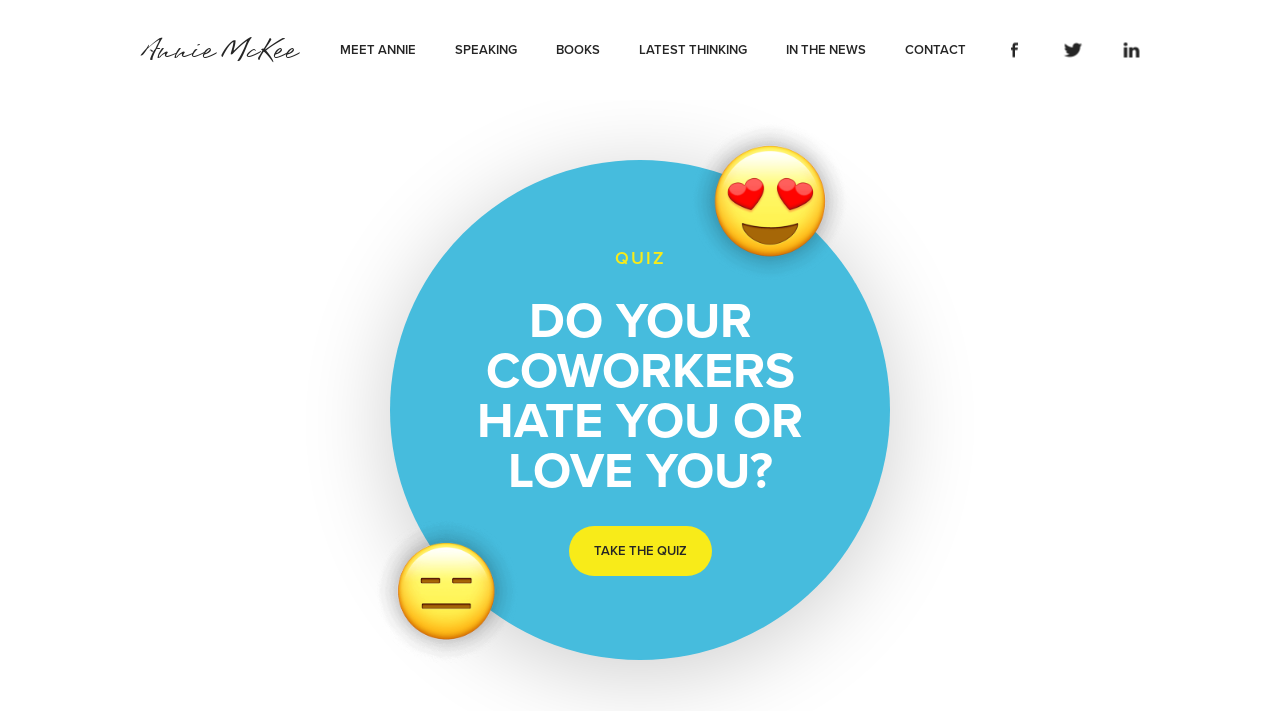

--- FILE ---
content_type: text/html; charset=UTF-8
request_url: http://www.anniemckee.com/quiz/
body_size: 5466
content:
<!doctype html>
<html lang="en-US" prefix="og: http://ogp.me/ns#">
<head><link rel="stylesheet" type="text/css" href="http://www.anniemckee.com/wp-content/cache/minify/0c1df.css" media="all" />

	<meta charset="UTF-8" />
	<title>Do Your Coworkers Hate You or Love You? - Quiz - Annie McKee</title>
	<link rel="profile" href="http://gmpg.org/xfn/11" />
	<link rel="pingback" href="http://www.anniemckee.com/xmlrpc.php" />
	
	<script src="https://use.typekit.net/pji6kdg.js"></script>
	<script>try{Typekit.load({ async: true });}catch(e){}</script>
	
	<meta name="viewport" content="width=device-width, initial-scale=1, maximum-scale=1, user-scalable=no">
	<!--[if lt IE 9]>
	<script src="http://www.anniemckee.com/wp-content/themes/anniemckee/js/html5.js" type="text/javascript"></script>
	<![endif]-->
	
<!-- This site is optimized with the Yoast SEO plugin v5.5.1 - https://yoast.com/wordpress/plugins/seo/ -->
<meta name="description" content="Discover how you can find happiness in the workplace."/>
<link rel="canonical" href="http://www.anniemckee.com/quiz/" />
<meta property="og:locale" content="en_US" />
<meta property="og:type" content="article" />
<meta property="og:title" content="Do Your Coworkers Hate You or Love You? - Quiz - Annie McKee" />
<meta property="og:description" content="Discover how you can find happiness in the workplace." />
<meta property="og:url" content="http://www.anniemckee.com/quiz/" />
<meta property="og:site_name" content="Annie McKee" />
<meta property="og:image" content="http://www.anniemckee.com/wp-content/uploads/2017/09/AM-QUIZ-MOBILE.jpg" />
<meta name="twitter:card" content="summary" />
<meta name="twitter:description" content="Discover how you can find happiness in the workplace." />
<meta name="twitter:title" content="Do Your Coworkers Hate You or Love You? - Quiz - Annie McKee" />
<meta name="twitter:image" content="http://www.anniemckee.com/wp-content/uploads/2017/09/AM-QUIZ-MOBILE.jpg" />
<script type='application/ld+json'>{"@context":"http:\/\/schema.org","@type":"WebSite","@id":"#website","url":"http:\/\/www.anniemckee.com\/","name":"Annie McKee","potentialAction":{"@type":"SearchAction","target":"http:\/\/www.anniemckee.com\/?s={search_term_string}","query-input":"required name=search_term_string"}}</script>
<!-- / Yoast SEO plugin. -->

<link rel='dns-prefetch' href='//s.w.org' />
		<script type="text/javascript">
			window._wpemojiSettings = {"baseUrl":"https:\/\/s.w.org\/images\/core\/emoji\/2.3\/72x72\/","ext":".png","svgUrl":"https:\/\/s.w.org\/images\/core\/emoji\/2.3\/svg\/","svgExt":".svg","source":{"concatemoji":"http:\/\/www.anniemckee.com\/wp-includes\/js\/wp-emoji-release.min.js?ver=4.8.25"}};
			!function(t,a,e){var r,i,n,o=a.createElement("canvas"),l=o.getContext&&o.getContext("2d");function c(t){var e=a.createElement("script");e.src=t,e.defer=e.type="text/javascript",a.getElementsByTagName("head")[0].appendChild(e)}for(n=Array("flag","emoji4"),e.supports={everything:!0,everythingExceptFlag:!0},i=0;i<n.length;i++)e.supports[n[i]]=function(t){var e,a=String.fromCharCode;if(!l||!l.fillText)return!1;switch(l.clearRect(0,0,o.width,o.height),l.textBaseline="top",l.font="600 32px Arial",t){case"flag":return(l.fillText(a(55356,56826,55356,56819),0,0),e=o.toDataURL(),l.clearRect(0,0,o.width,o.height),l.fillText(a(55356,56826,8203,55356,56819),0,0),e===o.toDataURL())?!1:(l.clearRect(0,0,o.width,o.height),l.fillText(a(55356,57332,56128,56423,56128,56418,56128,56421,56128,56430,56128,56423,56128,56447),0,0),e=o.toDataURL(),l.clearRect(0,0,o.width,o.height),l.fillText(a(55356,57332,8203,56128,56423,8203,56128,56418,8203,56128,56421,8203,56128,56430,8203,56128,56423,8203,56128,56447),0,0),e!==o.toDataURL());case"emoji4":return l.fillText(a(55358,56794,8205,9794,65039),0,0),e=o.toDataURL(),l.clearRect(0,0,o.width,o.height),l.fillText(a(55358,56794,8203,9794,65039),0,0),e!==o.toDataURL()}return!1}(n[i]),e.supports.everything=e.supports.everything&&e.supports[n[i]],"flag"!==n[i]&&(e.supports.everythingExceptFlag=e.supports.everythingExceptFlag&&e.supports[n[i]]);e.supports.everythingExceptFlag=e.supports.everythingExceptFlag&&!e.supports.flag,e.DOMReady=!1,e.readyCallback=function(){e.DOMReady=!0},e.supports.everything||(r=function(){e.readyCallback()},a.addEventListener?(a.addEventListener("DOMContentLoaded",r,!1),t.addEventListener("load",r,!1)):(t.attachEvent("onload",r),a.attachEvent("onreadystatechange",function(){"complete"===a.readyState&&e.readyCallback()})),(r=e.source||{}).concatemoji?c(r.concatemoji):r.wpemoji&&r.twemoji&&(c(r.twemoji),c(r.wpemoji)))}(window,document,window._wpemojiSettings);
		</script>
		<style type="text/css">
img.wp-smiley,
img.emoji {
	display: inline !important;
	border: none !important;
	box-shadow: none !important;
	height: 1em !important;
	width: 1em !important;
	margin: 0 .07em !important;
	vertical-align: -0.1em !important;
	background: none !important;
	padding: 0 !important;
}
</style>



<style id='rs-plugin-settings-inline-css' type='text/css'>
#rs-demo-id {}
</style>




<script type="text/javascript" src="http://www.anniemckee.com/wp-content/cache/minify/6e223.js"></script>












<script type='text/javascript'>
/* <![CDATA[ */
var ajax_var = {"url":"http:\/\/www.anniemckee.com\/wp-admin\/admin-ajax.php","nonce":"eb4045d23d"};
/* ]]> */
</script>
<script type="text/javascript" src="http://www.anniemckee.com/wp-content/cache/minify/c855e.js"></script>

<link rel='https://api.w.org/' href='http://www.anniemckee.com/wp-json/' />
<link rel='shortlink' href='http://www.anniemckee.com/?p=615' />
<link rel="alternate" type="application/json+oembed" href="http://www.anniemckee.com/wp-json/oembed/1.0/embed?url=http%3A%2F%2Fwww.anniemckee.com%2Fquiz%2F" />
<link rel="alternate" type="text/xml+oembed" href="http://www.anniemckee.com/wp-json/oembed/1.0/embed?url=http%3A%2F%2Fwww.anniemckee.com%2Fquiz%2F&#038;format=xml" />
<link rel="shortcut icon" type="image/x-icon" href="http://www.anniemckee.com/wp-content/themes/anniemckee/favicon.ico?v2" />
<link rel="icon" type="image/png" href="http://www.anniemckee.com/wp-content/themes/anniemckee/favicon-32x32.png?v2" sizes="32x32" />
<link rel="icon" type="image/png" href="http://www.anniemckee.com/wp-content/themes/anniemckee/favicon-16x16.png?v2" sizes="16x16" />
<meta name="generator" content="Powered by Slider Revolution 5.4.2 - responsive, Mobile-Friendly Slider Plugin for WordPress with comfortable drag and drop interface." />
	<script>
	  (function(i,s,o,g,r,a,m){i['GoogleAnalyticsObject']=r;i[r]=i[r]||function(){
	  (i[r].q=i[r].q||[]).push(arguments)},i[r].l=1*new Date();a=s.createElement(o),
	  m=s.getElementsByTagName(o)[0];a.async=1;a.src=g;m.parentNode.insertBefore(a,m)
	  })(window,document,'script','https://www.google-analytics.com/analytics.js','ga');
	  ga('create', 'UA-58835768-44', 'auto');
	  ga('send', 'pageview');
	</script>
	<!-- Facebook Pixel Code -->
	<script>
	!function(f,b,e,v,n,t,s){if(f.fbq)return;n=f.fbq=function(){n.callMethod?
	n.callMethod.apply(n,arguments):n.queue.push(arguments)};if(!f._fbq)f._fbq=n;
	n.push=n;n.loaded=!0;n.version='2.0';n.queue=[];t=b.createElement(e);t.async=!0;
	t.src=v;s=b.getElementsByTagName(e)[0];s.parentNode.insertBefore(t,s)}(window,
	document,'script','https://connect.facebook.net/en_US/fbevents.js');
	fbq('init', '1728910794075747'); // Insert your pixel ID here.
	fbq('track', 'PageView');
	</script>
	<noscript><img height="1" width="1" style="display:none"
	src="https://www.facebook.com/tr?id=1728910794075747&ev=PageView&noscript=1"
	/></noscript>
	<!-- DO NOT MODIFY -->
	<!-- End Facebook Pixel Code -->
</head>
<body class="page-template page-template-template_quiz page-template-template_quiz-php page page-id-615">
	
	<header id="header" class="body-content">
		<div class="wrapper">
			
			<div class="site-logo">
				<a href="http://www.anniemckee.com/" rel="home" class="brisa">Annie McKee</a>
			</div>
			
			<nav id="main-menu">
				<p id="main-menu-toggle"><strong><span>Menu</span></strong></p>
				<ul class="flexbox"><li id="menu-item-20" class="menu-item menu-item-type-post_type menu-item-object-page menu-item-has-children level-0 menu-item-20"><a href="http://www.anniemckee.com/about/">Meet Annie</a>
<ul  class="sub-menu">
	<li id="menu-item-472" class="menu-item menu-item-type-custom menu-item-object-custom level-1 menu-item-472"><a href="http://www.anniemckee.com/about/#consulting-research">Consulting &#038; Research</a></li>
	<li id="menu-item-473" class="menu-item menu-item-type-custom menu-item-object-custom level-1 menu-item-473"><a href="http://www.anniemckee.com/about/#programs">Programs</a></li>
</ul>
</li>
<li id="menu-item-374" class="menu-item menu-item-type-post_type menu-item-object-page level-0 menu-item-374"><a href="http://www.anniemckee.com/speaking/">Speaking</a></li>
<li id="menu-item-21" class="menu-item menu-item-type-post_type menu-item-object-page level-0 menu-item-21"><a href="http://www.anniemckee.com/books/">Books</a></li>
<li id="menu-item-22" class="menu-item menu-item-type-taxonomy menu-item-object-category level-0 menu-item-22"><a href="http://www.anniemckee.com/blog/">Latest Thinking</a></li>
<li id="menu-item-24" class="menu-item menu-item-type-post_type menu-item-object-page level-0 menu-item-24"><a href="http://www.anniemckee.com/press/">In the News</a></li>
<li id="menu-item-25" class="menu-item menu-item-type-post_type menu-item-object-page level-0 menu-item-25"><a href="http://www.anniemckee.com/contact/">Contact</a></li>
<li id="menu-item-26" class="icon-s fb menu-item menu-item-type-custom menu-item-object-custom level-0 menu-item-26"><a target="_blank" href="https://www.facebook.com/McKeeAnnie/">Facebook</a></li>
<li id="menu-item-27" class="icon-s tw menu-item menu-item-type-custom menu-item-object-custom level-0 menu-item-27"><a target="_blank" href="https://twitter.com/anniemckee">Twitter</a></li>
<li id="menu-item-28" class="icon-s in menu-item menu-item-type-custom menu-item-object-custom level-0 menu-item-28"><a target="_blank" href="https://www.linkedin.com/in/annie-mckee-6657494/">LinkedIn</a></li>
</ul>			</nav>
			
		</div>
	</header>	
		<div class="body-content overflow-hidden" id="quiz-wrapper">
		
		<div class="body-content padding-content center" id="quiz-intro">
			<div class="wrapper">
				
				<div class="circle relative color-white">
										<div class="valign relative">
						<div class="entry-content">
							<p class="title-simple color-yellow" style="text-align: center;"><strong>QUIZ</strong></p>
<h1 style="text-align: center;">Do Your Coworkers Hate You or Love You?</h1>
<p style="text-align: center;"><a class="button-yellow-rounded quiz-start" href="#">Take the Quiz</a></p>
						</div>
					</div>
										<div class="smiley smiley-1"></div>
					<div class="smiley smiley-2"></div>
				</div>

			</div>
		</div>

		<div class="body-content padding-content center" id="quiz-questions">
			<div class="wrapper">
				
				<div class="circle relative color-white">
					<div class="body-content align relative">
						<div id="quiz-progress" class="relative">
							<p class="val"><span>0</span>%</p>
						</div>
						<ul id="quiz-questions-slider">
																					<li>
								<div class="question">
									<h2>I like the people I work most closely with at work</h2>
									<ul>
																				<li>
											<label>
												<input type="radio" name="question_1" value="5" class="question-radio" />
												<span>almost always</span>
											</label>	
										</li>
																				<li>
											<label>
												<input type="radio" name="question_1" value="4" class="question-radio" />
												<span>most of the time</span>
											</label>	
										</li>
																				<li>
											<label>
												<input type="radio" name="question_1" value="3" class="question-radio" />
												<span>somewhat</span>
											</label>	
										</li>
																				<li>
											<label>
												<input type="radio" name="question_1" value="2" class="question-radio" />
												<span>seldom</span>
											</label>	
										</li>
																				<li>
											<label>
												<input type="radio" name="question_1" value="1" class="question-radio" />
												<span>almost never</span>
											</label>	
										</li>
																			</ul>
								</div>
							</li>
																												<li>
								<div class="question">
									<h2>I feel included in my workplace</h2>
									<ul>
																				<li>
											<label>
												<input type="radio" name="question_2" value="5" class="question-radio" />
												<span>almost always</span>
											</label>	
										</li>
																				<li>
											<label>
												<input type="radio" name="question_2" value="4" class="question-radio" />
												<span>most of the time</span>
											</label>	
										</li>
																				<li>
											<label>
												<input type="radio" name="question_2" value="3" class="question-radio" />
												<span>somewhat</span>
											</label>	
										</li>
																				<li>
											<label>
												<input type="radio" name="question_2" value="2" class="question-radio" />
												<span>seldom</span>
											</label>	
										</li>
																				<li>
											<label>
												<input type="radio" name="question_2" value="1" class="question-radio" />
												<span>almost never</span>
											</label>	
										</li>
																			</ul>
								</div>
							</li>
																												<li>
								<div class="question">
									<h2>I can be myself at work and know that people will respect and accept me</h2>
									<ul>
																				<li>
											<label>
												<input type="radio" name="question_3" value="5" class="question-radio" />
												<span>almost always</span>
											</label>	
										</li>
																				<li>
											<label>
												<input type="radio" name="question_3" value="4" class="question-radio" />
												<span>most of the time</span>
											</label>	
										</li>
																				<li>
											<label>
												<input type="radio" name="question_3" value="3" class="question-radio" />
												<span>somewhat</span>
											</label>	
										</li>
																				<li>
											<label>
												<input type="radio" name="question_3" value="2" class="question-radio" />
												<span>seldom</span>
											</label>	
										</li>
																				<li>
											<label>
												<input type="radio" name="question_3" value="1" class="question-radio" />
												<span>almost never</span>
											</label>	
										</li>
																			</ul>
								</div>
							</li>
																												<li>
								<div class="question">
									<h2>My coworkers care about me at work</h2>
									<ul>
																				<li>
											<label>
												<input type="radio" name="question_4" value="5" class="question-radio" />
												<span>almost always</span>
											</label>	
										</li>
																				<li>
											<label>
												<input type="radio" name="question_4" value="4" class="question-radio" />
												<span>most of the time</span>
											</label>	
										</li>
																				<li>
											<label>
												<input type="radio" name="question_4" value="3" class="question-radio" />
												<span>somewhat</span>
											</label>	
										</li>
																				<li>
											<label>
												<input type="radio" name="question_4" value="2" class="question-radio" />
												<span>seldom</span>
											</label>	
										</li>
																				<li>
											<label>
												<input type="radio" name="question_4" value="1" class="question-radio" />
												<span>almost never</span>
											</label>	
										</li>
																			</ul>
								</div>
							</li>
																												<li>
								<div class="question">
									<h2>My boss cares about me</h2>
									<ul>
																				<li>
											<label>
												<input type="radio" name="question_5" value="5" class="question-radio" />
												<span>almost always</span>
											</label>	
										</li>
																				<li>
											<label>
												<input type="radio" name="question_5" value="4" class="question-radio" />
												<span>most of the time</span>
											</label>	
										</li>
																				<li>
											<label>
												<input type="radio" name="question_5" value="3" class="question-radio" />
												<span>somewhat</span>
											</label>	
										</li>
																				<li>
											<label>
												<input type="radio" name="question_5" value="2" class="question-radio" />
												<span>seldom</span>
											</label>	
										</li>
																				<li>
											<label>
												<input type="radio" name="question_5" value="1" class="question-radio" />
												<span>almost never</span>
											</label>	
										</li>
																			</ul>
								</div>
							</li>
																												<li>
								<div class="question">
									<h2>My boss knows me as a person</h2>
									<ul>
																				<li>
											<label>
												<input type="radio" name="question_6" value="5" class="question-radio" />
												<span>almost always</span>
											</label>	
										</li>
																				<li>
											<label>
												<input type="radio" name="question_6" value="4" class="question-radio" />
												<span>most of the time</span>
											</label>	
										</li>
																				<li>
											<label>
												<input type="radio" name="question_6" value="3" class="question-radio" />
												<span>somewhat</span>
											</label>	
										</li>
																				<li>
											<label>
												<input type="radio" name="question_6" value="2" class="question-radio" />
												<span>seldom</span>
											</label>	
										</li>
																				<li>
											<label>
												<input type="radio" name="question_6" value="1" class="question-radio" />
												<span>almost never</span>
											</label>	
										</li>
																			</ul>
								</div>
							</li>
																												<li>
								<div class="question">
									<h2>I know that conflict at work will not destroy my relationships</h2>
									<ul>
																				<li>
											<label>
												<input type="radio" name="question_7" value="5" class="question-radio" />
												<span>almost always</span>
											</label>	
										</li>
																				<li>
											<label>
												<input type="radio" name="question_7" value="4" class="question-radio" />
												<span>most of the time</span>
											</label>	
										</li>
																				<li>
											<label>
												<input type="radio" name="question_7" value="3" class="question-radio" />
												<span>somewhat</span>
											</label>	
										</li>
																				<li>
											<label>
												<input type="radio" name="question_7" value="2" class="question-radio" />
												<span>seldom</span>
											</label>	
										</li>
																				<li>
											<label>
												<input type="radio" name="question_7" value="1" class="question-radio" />
												<span>almost never</span>
											</label>	
										</li>
																			</ul>
								</div>
							</li>
																												<li>
								<div class="question">
									<h2>I have fun with people at work</h2>
									<ul>
																				<li>
											<label>
												<input type="radio" name="question_8" value="5" class="question-radio" />
												<span>almost always</span>
											</label>	
										</li>
																				<li>
											<label>
												<input type="radio" name="question_8" value="4" class="question-radio" />
												<span>most of the time</span>
											</label>	
										</li>
																				<li>
											<label>
												<input type="radio" name="question_8" value="3" class="question-radio" />
												<span>somewhat</span>
											</label>	
										</li>
																				<li>
											<label>
												<input type="radio" name="question_8" value="2" class="question-radio" />
												<span>seldom</span>
											</label>	
										</li>
																				<li>
											<label>
												<input type="radio" name="question_8" value="1" class="question-radio" />
												<span>almost never</span>
											</label>	
										</li>
																			</ul>
								</div>
							</li>
																												<li>
								<div class="question">
									<h2>I look forward to spending time with my coworkers</h2>
									<ul>
																				<li>
											<label>
												<input type="radio" name="question_9" value="5" class="question-radio" />
												<span>almost always</span>
											</label>	
										</li>
																				<li>
											<label>
												<input type="radio" name="question_9" value="4" class="question-radio" />
												<span>most of the time</span>
											</label>	
										</li>
																				<li>
											<label>
												<input type="radio" name="question_9" value="3" class="question-radio" />
												<span>somewhat</span>
											</label>	
										</li>
																				<li>
											<label>
												<input type="radio" name="question_9" value="2" class="question-radio" />
												<span>seldom</span>
											</label>	
										</li>
																				<li>
											<label>
												<input type="radio" name="question_9" value="1" class="question-radio" />
												<span>almost never</span>
											</label>	
										</li>
																			</ul>
								</div>
							</li>
																												<li>
								<div class="question">
									<h2>I look forward to spending time with my boss</h2>
									<ul>
																				<li>
											<label>
												<input type="radio" name="question_10" value="5" class="question-radio" />
												<span>almost always</span>
											</label>	
										</li>
																				<li>
											<label>
												<input type="radio" name="question_10" value="4" class="question-radio" />
												<span>most of the time</span>
											</label>	
										</li>
																				<li>
											<label>
												<input type="radio" name="question_10" value="3" class="question-radio" />
												<span>somewhat</span>
											</label>	
										</li>
																				<li>
											<label>
												<input type="radio" name="question_10" value="2" class="question-radio" />
												<span>seldom</span>
											</label>	
										</li>
																				<li>
											<label>
												<input type="radio" name="question_10" value="1" class="question-radio" />
												<span>almost never</span>
											</label>	
										</li>
																			</ul>
								</div>
							</li>
																												<li>
								<div class="question">
									<h2>I make time for conversations with coworkers about things other than work</h2>
									<ul>
																				<li>
											<label>
												<input type="radio" name="question_11" value="5" class="question-radio" />
												<span>almost always</span>
											</label>	
										</li>
																				<li>
											<label>
												<input type="radio" name="question_11" value="4" class="question-radio" />
												<span>most of the time</span>
											</label>	
										</li>
																				<li>
											<label>
												<input type="radio" name="question_11" value="3" class="question-radio" />
												<span>somewhat</span>
											</label>	
										</li>
																				<li>
											<label>
												<input type="radio" name="question_11" value="2" class="question-radio" />
												<span>seldom</span>
											</label>	
										</li>
																				<li>
											<label>
												<input type="radio" name="question_11" value="1" class="question-radio" />
												<span>almost never</span>
											</label>	
										</li>
																			</ul>
								</div>
							</li>
																				</ul>	
					</div>
				</div>

			</div>
		</div>
		
		<div class="body-content padding-content center" id="quiz-result">
			<div class="wrapper">
				
				<div class="circle relative color-white">
					<div class="body-content align relative">
						
						<p class="title-simple color-yellow"><strong>YOUR RESULT</strong></p>
								
						<div class="text">
							<p></p>	
						</div>
						
						<div class="share">
							<p>SHARE</p>
							<ul>
								<li><a href="https://www.facebook.com/sharer/sharer.php?u=http%3A%2F%2Fwww.anniemckee.com%2Fquiz%2F" target="_blank" class="fb window-open" title="Facebook">Facebook</a></li>
								<li><a href="http://twitter.com/share?url=http%3A%2F%2Fwww.anniemckee.com%2Fquiz%2F&amp;text=Do Your Coworkers Hate You or Love You? &#8211; Quiz&amp;via=anniemckee" target="_blank" class="tw window-open" title="Twitter">Twitter</a></li>
							</ul>
						</div>
								
						<div class="action">
							<p>
								<a href="http://www.anniemckee.com/infographic/">
									<span>discover how you can find</span><br />
									<span>happiness in the workplace</span>
								</a>
							</p>	
						</div>
									
					</div>
				</div>

			</div>
		</div>
		
	</div>
	
			
	<div class="body-content">
		<div class="wrapper">
			
			<div id="pre-footer" class="body-content padding-content-lr30 bg-yellow">

				<form action="https://targetmktng.createsend.com/t/y/s/slhzk/" method="post" class="newsletter-form validate-newsletter-form">
					<label for="nlEmailFooter">
						<div class="valign">
							<p class="label-footer">Sign up for <em><strong>How to Be Happy At Work</strong></em> newsletter</p>
						</div>
					</label>
					<div class="field">
						<input type="email" name="cm-slhzk-slhzk" id="nlEmailFooter" placeholder="Enter your email address" required>
						<button><strong>Submit</strong></button>
					</div>
					<div class="message"></div>
				</form>
				
				<nav id="socials-menu">
					<ul><li id="menu-item-36" class="icon-s fb menu-item menu-item-type-custom menu-item-object-custom level-0 menu-item-36"><a target="_blank" href="https://www.facebook.com/McKeeAnnie/">Facebook</a></li>
<li id="menu-item-37" class="icon-s tw menu-item menu-item-type-custom menu-item-object-custom level-0 menu-item-37"><a target="_blank" href="https://twitter.com/anniemckee">Twitter</a></li>
<li id="menu-item-38" class="icon-s in menu-item menu-item-type-custom menu-item-object-custom level-0 menu-item-38"><a target="_blank" href="https://www.linkedin.com/in/annie-mckee-6657494/">LinkedIn</a></li>
</ul>				</nav>
			
			</div>
			
		</div>
	</div>
	
	<footer id="footer" class="body-content padding-content-small">
		<div class="wrapper">
			
			<div class="content padding-content-lr30">
				
				<nav id="footer-menu">
					<ul class="flexbox"><li id="menu-item-29" class="menu-item menu-item-type-post_type menu-item-object-page menu-item-home level-0 menu-item-29"><a href="http://www.anniemckee.com/">Home</a></li>
<li id="menu-item-30" class="menu-item menu-item-type-post_type menu-item-object-page level-0 menu-item-30"><a href="http://www.anniemckee.com/about/">Meet Annie</a></li>
<li id="menu-item-375" class="menu-item menu-item-type-post_type menu-item-object-page level-0 menu-item-375"><a href="http://www.anniemckee.com/speaking/">Speaking</a></li>
<li id="menu-item-31" class="menu-item menu-item-type-post_type menu-item-object-page level-0 menu-item-31"><a href="http://www.anniemckee.com/books/">Books</a></li>
<li id="menu-item-32" class="menu-item menu-item-type-taxonomy menu-item-object-category level-0 menu-item-32"><a href="http://www.anniemckee.com/blog/">Latest Thinking</a></li>
<li id="menu-item-34" class="menu-item menu-item-type-post_type menu-item-object-page level-0 menu-item-34"><a href="http://www.anniemckee.com/press/">In the News</a></li>
<li id="menu-item-35" class="menu-item menu-item-type-post_type menu-item-object-page level-0 menu-item-35"><a href="http://www.anniemckee.com/contact/">Contact</a></li>
</ul>				</nav>
				
				<div id="footer-copyright">
					<p>&copy; 2026 Annie McKee</p>
					<p>Built by <a href="http://www.targetmktng.com/" target="_blank"><strong>Target Marketing Digital</strong></a></p>
				</div>
				
			</div>
			
		</div>
	</footer>
	
<script type='text/javascript'>
/* <![CDATA[ */
var wpcf7 = {"apiSettings":{"root":"http:\/\/www.anniemckee.com\/wp-json\/contact-form-7\/v1","namespace":"contact-form-7\/v1"},"recaptcha":{"messages":{"empty":"Please verify that you are not a robot."}},"cached":"1"};
/* ]]> */
</script>

<script type="text/javascript" src="http://www.anniemckee.com/wp-content/cache/minify/b16c2.js"></script>

</body>
</html>	
<!-- Performance optimized by W3 Total Cache. Learn more: https://www.w3-edge.com/products/

Object Caching 1327/1507 objects using memcached
Page Caching using memcached
Minified using memcached
Database Caching using memcached

 Served from: www.anniemckee.com @ 2026-01-21 03:38:27 by W3 Total Cache -->

--- FILE ---
content_type: text/css; charset=utf-8
request_url: http://www.anniemckee.com/wp-content/cache/minify/0c1df.css
body_size: 19477
content:
/* =General CSS
-------------------------------------------------------------- */
.full_width,
.one_half,
.one_third,
.two_third,
.one_fourth,
.three_fourth,
.one_fifth,
.two_fifth,
.three_fifth,
.four_fifth,
.one_sixth,
.five_sixth {
	float: left;
}
.clear_column {
	clear:both;
	display:block;
	font-size:0; height:0;
	line-height:0; width:100%;
	overflow: hidden;
}

/* =Shortcodes Templates
-------------------------------------------------------------- */

/* =Default Template (no margin)
-------------------------------------------------------------- */
.full_width  {
	width: 100%;
}
.one_half  {
	width: 50%;
}
.one_third  {
	width: 33.3%;
}
.two_third  {
	width: 66.6%;
}
.one_fourth  {
	width: 25%;
}
.three_fourth  {
	width: 75%;
}
.one_fifth  {
	width: 20%;
}
.two_fifth  {
	width: 40%;
}
.three_fifth  {
	width: 60%;
}
.four_fifth  {
	width: 80%;
}
.one_sixth  {
	width: 16.6%;
}
.five_sixth  {
	width: 83.4%;
}

/* =Responsive
-------------------------------------------------------------- */
/* Maximum width of 600 pixels. */
@media screen and (max-width: 600px) {
	.full_width,
	.one_half,
	.one_third,
	.two_third,
	.one_fourth,
	.three_fourth,
	.one_fifth,
	.two_fifth,
	.three_fifth,
	.four_fifth,
	.one_sixth,
	.five_sixth {
		clear: both;
		width: 100%;
		margin-left: 0;
		margin-right: 0;
		margin-bottom: 1em;
	}
}

/* =Small Margins Template
-------------------------------------------------------------- */
/*
.full_width  {
	width: 100%;
}
.one_half {
	width: 49% !important;
	margin-right: 2% !important;
}
.one_half.last_column {
	width: 49% !important;
	margin-right: 0px !important;
}
.one_third {
	width: 32% !important;
	margin-right: 2% !important;
}
.one_third.last_column {
	width: 32% !important;
	margin-right: 0px !important;
}
.two_third {
	width: 66% !important;
	margin-right: 2% !important;
}
.two_third.last_column {
	width: 66% !important;
	margin-right: 0px !important;
}
.one_fourth {
	width: 23.5% !important;
	margin-right: 2% !important;
}
.one_fourth.last_column {
	width: 23.5% !important;
	margin-right: 0px !important;
}
.three_fourth {
	width: 74.5% !important;
	margin-right: 2% !important;
}
.three_fourth.last_column {
	width: 74.5% !important;
	margin-right: 0px !important;
}
.one_fifth {
	width: 18.4% !important;
	margin-right: 2% !important;
}
.one_fifth.last_column {
	width: 18.4% !important;
	margin-right: 0px !important;
}
.two_fifth {
	width: 39% !important;
	margin-right: 2% !important;
}
.two_fifth.last_column {
	width: 39% !important;
	margin-right: 0px !important;
}
.three_fifth {
	width: 59% !important;
	margin-right: 2% !important;
}
.three_fifth.last_column {
	width: 59% !important;
	margin-right: 0px !important;
}
.four_fifth {
	width: 79.6% !important;
	margin-right: 2% !important;
}
.four_fifth.last_column {
	width: 79.6% !important;
	margin-right: 0px !important;
}
.one_sixth {
	width: 15% !important;
	margin-right: 2% !important;
}
.one_sixth.last_column {
	width: 15% !important;
	margin-right: 0px !important;
}
*/div.wpcf7 {
	margin: 0;
	padding: 0;
}

div.wpcf7-response-output {
	margin: 2em 0.5em 1em;
	padding: 0.2em 1em;
}

div.wpcf7 .screen-reader-response {
	position: absolute;
	overflow: hidden;
	clip: rect(1px, 1px, 1px, 1px);
	height: 1px;
	width: 1px;
	margin: 0;
	padding: 0;
	border: 0;
}

div.wpcf7-mail-sent-ok {
	border: 2px solid #398f14;
}

div.wpcf7-mail-sent-ng {
	border: 2px solid #ff0000;
}

div.wpcf7-spam-blocked {
	border: 2px solid #ffa500;
}

div.wpcf7-validation-errors {
	border: 2px solid #f7e700;
}

.wpcf7-form-control-wrap {
	position: relative;
}

span.wpcf7-not-valid-tip {
	color: #f00;
	font-size: 1em;
	font-weight: normal;
	display: block;
}

.use-floating-validation-tip span.wpcf7-not-valid-tip {
	position: absolute;
	top: 20%;
	left: 20%;
	z-index: 100;
	border: 1px solid #ff0000;
	background: #fff;
	padding: .2em .8em;
}

span.wpcf7-list-item {
	display: inline-block;
	margin: 0 0 0 1em;
}

span.wpcf7-list-item-label::before,
span.wpcf7-list-item-label::after {
	content: " ";
}

.wpcf7-display-none {
	display: none;
}

div.wpcf7 .ajax-loader {
	visibility: hidden;
	display: inline-block;
	background-image: url('/wp-content/plugins/contact-form-7/images/ajax-loader.gif');
	width: 16px;
	height: 16px;
	border: none;
	padding: 0;
	margin: 0 0 0 4px;
	vertical-align: middle;
}

div.wpcf7 .ajax-loader.is-active {
	visibility: visible;
}

div.wpcf7 div.ajax-error {
	display: none;
}

div.wpcf7 .placeheld {
	color: #888;
}

div.wpcf7 .wpcf7-recaptcha iframe {
	margin-bottom: 0;
}

div.wpcf7 input[type="file"] {
	cursor: pointer;
}

div.wpcf7 input[type="file"]:disabled {
	cursor: default;
}
/*-----------------------------------------------------------------------------

-	Revolution Slider 5.0 Default Style Settings -

Screen Stylesheet

version:   	5.4.0
date:      	11/02/17
author:		themepunch
email:     	info@themepunch.com
website:   	http://www.themepunch.com
-----------------------------------------------------------------------------*/
#debungcontrolls,.debugtimeline{width:100%;box-sizing:border-box}.rev_column,.rev_column .tp-parallax-wrap,.tp-svg-layer svg{vertical-align:top}#debungcontrolls{z-index:100000;position:fixed;bottom:0;height:auto;background:rgba(0,0,0,.6);padding:10px}.debugtimeline{height:10px;position:relative;margin-bottom:3px;display:none;white-space:nowrap}.debugtimeline:hover{height:15px}.the_timeline_tester{background:#e74c3c;position:absolute;top:0;left:0;height:100%;width:0}.debugtimeline.tl_slide .the_timeline_tester{background:#f39c12}.debugtimeline.tl_frame .the_timeline_tester{background:#3498db}.debugtimline_txt{color:#fff;font-weight:400;font-size:7px;position:absolute;left:10px;top:0;white-space:nowrap;line-height:10px}.rtl{direction:rtl}@font-face{font-family:revicons;src:url(/wp-content/plugins/revslider/public/assets/fonts/revicons/revicons.eot?5510888);src:url(/wp-content/plugins/revslider/public/assets/fonts/revicons/revicons.eot?5510888#iefix) format('embedded-opentype'),url(/wp-content/plugins/revslider/public/assets/fonts/revicons/revicons.woff?5510888) format('woff'),url(/wp-content/plugins/revslider/public/assets/fonts/revicons/revicons.ttf?5510888) format('truetype'),url(/wp-content/plugins/revslider/public/assets/fonts/revicons/revicons.svg?5510888#revicons) format('svg');font-weight:400;font-style:normal}[class*=" revicon-"]:before,[class^=revicon-]:before{font-family:revicons;font-style:normal;font-weight:400;speak:none;display:inline-block;text-decoration:inherit;width:1em;margin-right:.2em;text-align:center;font-variant:normal;text-transform:none;line-height:1em;margin-left:.2em}.revicon-search-1:before{content:'\e802'}.revicon-pencil-1:before{content:'\e831'}.revicon-picture-1:before{content:'\e803'}.revicon-cancel:before{content:'\e80a'}.revicon-info-circled:before{content:'\e80f'}.revicon-trash:before{content:'\e801'}.revicon-left-dir:before{content:'\e817'}.revicon-right-dir:before{content:'\e818'}.revicon-down-open:before{content:'\e83b'}.revicon-left-open:before{content:'\e819'}.revicon-right-open:before{content:'\e81a'}.revicon-angle-left:before{content:'\e820'}.revicon-angle-right:before{content:'\e81d'}.revicon-left-big:before{content:'\e81f'}.revicon-right-big:before{content:'\e81e'}.revicon-magic:before{content:'\e807'}.revicon-picture:before{content:'\e800'}.revicon-export:before{content:'\e80b'}.revicon-cog:before{content:'\e832'}.revicon-login:before{content:'\e833'}.revicon-logout:before{content:'\e834'}.revicon-video:before{content:'\e805'}.revicon-arrow-combo:before{content:'\e827'}.revicon-left-open-1:before{content:'\e82a'}.revicon-right-open-1:before{content:'\e82b'}.revicon-left-open-mini:before{content:'\e822'}.revicon-right-open-mini:before{content:'\e823'}.revicon-left-open-big:before{content:'\e824'}.revicon-right-open-big:before{content:'\e825'}.revicon-left:before{content:'\e836'}.revicon-right:before{content:'\e826'}.revicon-ccw:before{content:'\e808'}.revicon-arrows-ccw:before{content:'\e806'}.revicon-palette:before{content:'\e829'}.revicon-list-add:before{content:'\e80c'}.revicon-doc:before{content:'\e809'}.revicon-left-open-outline:before{content:'\e82e'}.revicon-left-open-2:before{content:'\e82c'}.revicon-right-open-outline:before{content:'\e82f'}.revicon-right-open-2:before{content:'\e82d'}.revicon-equalizer:before{content:'\e83a'}.revicon-layers-alt:before{content:'\e804'}.revicon-popup:before{content:'\e828'}.rev_slider_wrapper{position:relative;z-index:0;width:100%}.rev_slider{position:relative;overflow:visible}.entry-content .rev_slider a,.rev_slider a{box-shadow:none}.tp-overflow-hidden{overflow:hidden!important}.group_ov_hidden{overflow:hidden}.rev_slider img,.tp-simpleresponsive img{max-width:none!important;transition:none;margin:0;padding:0;border:none}.rev_slider .no-slides-text{font-weight:700;text-align:center;padding-top:80px}.rev_slider>ul,.rev_slider>ul>li,.rev_slider>ul>li:before,.rev_slider_wrapper>ul,.tp-revslider-mainul>li,.tp-revslider-mainul>li:before,.tp-simpleresponsive>ul,.tp-simpleresponsive>ul>li,.tp-simpleresponsive>ul>li:before{list-style:none!important;position:absolute;margin:0!important;padding:0!important;overflow-x:visible;overflow-y:visible;background-image:none;background-position:0 0;text-indent:0;top:0;left:0}.rev_slider>ul>li,.rev_slider>ul>li:before,.tp-revslider-mainul>li,.tp-revslider-mainul>li:before,.tp-simpleresponsive>ul>li,.tp-simpleresponsive>ul>li:before{visibility:hidden}.tp-revslider-mainul,.tp-revslider-slidesli{padding:0!important;margin:0!important;list-style:none!important}.fullscreen-container,.fullwidthbanner-container{padding:0;position:relative}.rev_slider li.tp-revslider-slidesli{position:absolute!important}.tp-caption .rs-untoggled-content{display:block}.tp-caption .rs-toggled-content{display:none}.rs-toggle-content-active.tp-caption .rs-toggled-content{display:block}.rs-toggle-content-active.tp-caption .rs-untoggled-content{display:none}.rev_slider .caption,.rev_slider .tp-caption{position:relative;visibility:hidden;white-space:nowrap;display:block;-webkit-font-smoothing:antialiased!important;z-index:1}.rev_slider .caption,.rev_slider .tp-caption,.tp-simpleresponsive img{-moz-user-select:none;-khtml-user-select:none;-webkit-user-select:none;-o-user-select:none}.rev_slider .tp-mask-wrap .tp-caption,.rev_slider .tp-mask-wrap :last-child,.wpb_text_column .rev_slider .tp-mask-wrap .tp-caption,.wpb_text_column .rev_slider .tp-mask-wrap :last-child{margin-bottom:0}.tp-svg-layer svg{width:100%;height:100%;position:relative}.tp-carousel-wrapper{cursor:url(/wp-content/plugins/revslider/public/assets/css/openhand.cur),move}.tp-carousel-wrapper.dragged{cursor:url(/wp-content/plugins/revslider/public/assets/css/closedhand.cur),move}.tp_inner_padding{box-sizing:border-box;max-height:none!important}.tp-caption.tp-layer-selectable{-moz-user-select:all;-khtml-user-select:all;-webkit-user-select:all;-o-user-select:all}.tp-caption.tp-hidden-caption,.tp-forcenotvisible,.tp-hide-revslider,.tp-parallax-wrap.tp-hidden-caption{visibility:hidden!important;display:none!important}.rev_slider audio,.rev_slider embed,.rev_slider iframe,.rev_slider object,.rev_slider video{max-width:none!important}.tp-element-background{position:absolute;top:0;left:0;width:100%;height:100%;z-index:0}.tp-blockmask,.tp-blockmask_in,.tp-blockmask_out{position:absolute;top:0;left:0;width:100%;height:100%;background:#fff;z-index:1000;transform:scaleX(0) scaleY(0)}.rev_row_zone{position:absolute;width:100%;left:0;box-sizing:border-box;min-height:50px;font-size:0}.rev_column_inner,.rev_slider .tp-caption.rev_row{position:relative;width:100%!important;box-sizing:border-box}.rev_row_zone_top{top:0}.rev_row_zone_middle{top:50%;transform:translateY(-50%)}.rev_row_zone_bottom{bottom:0}.rev_slider .tp-caption.rev_row{display:table;table-layout:fixed;vertical-align:top;height:auto!important;font-size:0}.rev_column{display:table-cell;position:relative;height:auto;box-sizing:border-box;font-size:0}.rev_column_inner{display:block;height:auto!important;white-space:normal!important}.rev_column_bg{width:100%;height:100%;position:absolute;top:0;left:0;z-index:0;box-sizing:border-box;background-clip:content-box;border:0 solid transparent}.tp-caption .backcorner,.tp-caption .backcornertop,.tp-caption .frontcorner,.tp-caption .frontcornertop{height:0;top:0;width:0;position:absolute}.rev_column_inner .tp-loop-wrap,.rev_column_inner .tp-mask-wrap,.rev_column_inner .tp-parallax-wrap{text-align:inherit}.rev_column_inner .tp-mask-wrap{display:inline-block}.rev_column_inner .tp-parallax-wrap,.rev_column_inner .tp-parallax-wrap .tp-loop-wrap,.rev_column_inner .tp-parallax-wrap .tp-mask-wrap{position:relative!important;left:auto!important;top:auto!important;line-height:0}.tp-video-play-button,.tp-video-play-button i{line-height:50px!important;vertical-align:top;text-align:center}.rev_column_inner .rev_layer_in_column,.rev_column_inner .tp-parallax-wrap,.rev_column_inner .tp-parallax-wrap .tp-loop-wrap,.rev_column_inner .tp-parallax-wrap .tp-mask-wrap{vertical-align:top}.rev_break_columns{display:block!important}.rev_break_columns .tp-parallax-wrap.rev_column{display:block!important;width:100%!important}.fullwidthbanner-container{overflow:hidden}.fullwidthbanner-container .fullwidthabanner{width:100%;position:relative}.tp-static-layers{position:absolute;z-index:101;top:0;left:0}.tp-caption .frontcorner{border-left:40px solid transparent;border-right:0 solid transparent;border-top:40px solid #00A8FF;left:-40px}.tp-caption .backcorner{border-left:0 solid transparent;border-right:40px solid transparent;border-bottom:40px solid #00A8FF;right:0}.tp-caption .frontcornertop{border-left:40px solid transparent;border-right:0 solid transparent;border-bottom:40px solid #00A8FF;left:-40px}.tp-caption .backcornertop{border-left:0 solid transparent;border-right:40px solid transparent;border-top:40px solid #00A8FF;right:0}.tp-layer-inner-rotation{position:relative!important}img.tp-slider-alternative-image{width:100%;height:auto}.caption.fullscreenvideo,.rs-background-video-layer,.tp-caption.coverscreenvideo,.tp-caption.fullscreenvideo{width:100%;height:100%;top:0;left:0;position:absolute}.noFilterClass{filter:none!important}.rs-background-video-layer{visibility:hidden;z-index:0}.caption.fullscreenvideo audio,.caption.fullscreenvideo iframe,.caption.fullscreenvideo video,.tp-caption.fullscreenvideo iframe,.tp-caption.fullscreenvideo iframe audio,.tp-caption.fullscreenvideo iframe video{width:100%!important;height:100%!important;display:none}.fullcoveredvideo audio,.fullscreenvideo audio .fullcoveredvideo video,.fullscreenvideo video{background:#000}.fullcoveredvideo .tp-poster{background-position:center center;background-size:cover;width:100%;height:100%;top:0;left:0}.videoisplaying .html5vid .tp-poster{display:none}.tp-video-play-button{background:#000;background:rgba(0,0,0,.3);border-radius:5px;position:absolute;top:50%;left:50%;color:#FFF;margin-top:-25px;margin-left:-25px;cursor:pointer;width:50px;height:50px;box-sizing:border-box;display:inline-block;z-index:4;opacity:0;transition:opacity .3s ease-out!important}.tp-audio-html5 .tp-video-play-button,.tp-hiddenaudio{display:none!important}.tp-caption .html5vid{width:100%!important;height:100%!important}.tp-video-play-button i{width:50px;height:50px;display:inline-block;font-size:40px!important}.rs-fullvideo-cover,.tp-dottedoverlay,.tp-shadowcover{height:100%;top:0;left:0;position:absolute}.tp-caption:hover .tp-video-play-button{opacity:1;display:block}.tp-caption .tp-revstop{display:none;border-left:5px solid #fff!important;border-right:5px solid #fff!important;margin-top:15px!important;line-height:20px!important;vertical-align:top;font-size:25px!important}.tp-seek-bar,.tp-video-button,.tp-volume-bar{outline:0;line-height:12px;margin:0;cursor:pointer}.videoisplaying .revicon-right-dir{display:none}.videoisplaying .tp-revstop{display:inline-block}.videoisplaying .tp-video-play-button{display:none}.fullcoveredvideo .tp-video-play-button{display:none!important}.fullscreenvideo .fullscreenvideo audio,.fullscreenvideo .fullscreenvideo video{object-fit:contain!important}.fullscreenvideo .fullcoveredvideo audio,.fullscreenvideo .fullcoveredvideo video{object-fit:cover!important}.tp-video-controls{position:absolute;bottom:0;left:0;right:0;padding:5px;opacity:0;transition:opacity .3s;background-image:linear-gradient(to bottom,#000 13%,#323232 100%);display:table;max-width:100%;overflow:hidden;box-sizing:border-box}.rev-btn.rev-hiddenicon i,.rev-btn.rev-withicon i{transition:all .2s ease-out!important;font-size:15px}.tp-caption:hover .tp-video-controls{opacity:.9}.tp-video-button{background:rgba(0,0,0,.5);border:0;border-radius:3px;font-size:12px;color:#fff;padding:0}.tp-video-button:hover{cursor:pointer}.tp-video-button-wrap,.tp-video-seek-bar-wrap,.tp-video-vol-bar-wrap{padding:0 5px;display:table-cell;vertical-align:middle}.tp-video-seek-bar-wrap{width:80%}.tp-video-vol-bar-wrap{width:20%}.tp-seek-bar,.tp-volume-bar{width:100%;padding:0}.rs-fullvideo-cover{width:100%;background:0 0;z-index:5}.disabled_lc .tp-video-play-button,.rs-background-video-layer audio::-webkit-media-controls,.rs-background-video-layer video::-webkit-media-controls,.rs-background-video-layer video::-webkit-media-controls-start-playback-button{display:none!important}.tp-audio-html5 .tp-video-controls{opacity:1!important;visibility:visible!important}.tp-dottedoverlay{background-repeat:repeat;width:100%;z-index:3}.tp-dottedoverlay.twoxtwo{background:url(/wp-content/plugins/revslider/public/assets/assets/gridtile.png)}.tp-dottedoverlay.twoxtwowhite{background:url(/wp-content/plugins/revslider/public/assets/assets/gridtile_white.png)}.tp-dottedoverlay.threexthree{background:url(/wp-content/plugins/revslider/public/assets/assets/gridtile_3x3.png)}.tp-dottedoverlay.threexthreewhite{background:url(/wp-content/plugins/revslider/public/assets/assets/gridtile_3x3_white.png)}.tp-shadowcover{width:100%;background:#fff;z-index:-1}.tp-shadow1{box-shadow:0 10px 6px -6px rgba(0,0,0,.8)}.tp-shadow2:after,.tp-shadow2:before,.tp-shadow3:before,.tp-shadow4:after{z-index:-2;position:absolute;content:"";bottom:10px;left:10px;width:50%;top:85%;max-width:300px;background:0 0;box-shadow:0 15px 10px rgba(0,0,0,.8);transform:rotate(-3deg)}.tp-shadow2:after,.tp-shadow4:after{transform:rotate(3deg);right:10px;left:auto}.tp-shadow5{position:relative;box-shadow:0 1px 4px rgba(0,0,0,.3),0 0 40px rgba(0,0,0,.1) inset}.tp-shadow5:after,.tp-shadow5:before{content:"";position:absolute;z-index:-2;box-shadow:0 0 25px 0 rgba(0,0,0,.6);top:30%;bottom:0;left:20px;right:20px;border-radius:100px/20px}.tp-button{padding:6px 13px 5px;border-radius:3px;height:30px;cursor:pointer;color:#fff!important;text-shadow:0 1px 1px rgba(0,0,0,.6)!important;font-size:15px;line-height:45px!important;font-family:arial,sans-serif;font-weight:700;letter-spacing:-1px;text-decoration:none}.tp-button.big{color:#fff;text-shadow:0 1px 1px rgba(0,0,0,.6);font-weight:700;padding:9px 20px;font-size:19px;line-height:57px!important}.purchase:hover,.tp-button.big:hover,.tp-button:hover{background-position:bottom,15px 11px}.purchase.green,.purchase:hover.green,.tp-button.green,.tp-button:hover.green{background-color:#21a117;box-shadow:0 3px 0 0 #104d0b}.purchase.blue,.purchase:hover.blue,.tp-button.blue,.tp-button:hover.blue{background-color:#1d78cb;box-shadow:0 3px 0 0 #0f3e68}.purchase.red,.purchase:hover.red,.tp-button.red,.tp-button:hover.red{background-color:#cb1d1d;box-shadow:0 3px 0 0 #7c1212}.purchase.orange,.purchase:hover.orange,.tp-button.orange,.tp-button:hover.orange{background-color:#f70;box-shadow:0 3px 0 0 #a34c00}.purchase.darkgrey,.purchase:hover.darkgrey,.tp-button.darkgrey,.tp-button.grey,.tp-button:hover.darkgrey,.tp-button:hover.grey{background-color:#555;box-shadow:0 3px 0 0 #222}.purchase.lightgrey,.purchase:hover.lightgrey,.tp-button.lightgrey,.tp-button:hover.lightgrey{background-color:#888;box-shadow:0 3px 0 0 #555}.rev-btn,.rev-btn:visited{outline:0!important;box-shadow:none!important;text-decoration:none!important;line-height:44px;font-size:17px;font-weight:500;padding:12px 35px;box-sizing:border-box;font-family:Roboto,sans-serif;cursor:pointer}.rev-btn.rev-uppercase,.rev-btn.rev-uppercase:visited{text-transform:uppercase;letter-spacing:1px;font-size:15px;font-weight:900}.rev-btn.rev-withicon i{font-weight:400;position:relative;top:0;margin-left:10px!important}.rev-btn.rev-hiddenicon i{font-weight:400;position:relative;top:0;opacity:0;margin-left:0!important;width:0!important}.rev-btn.rev-hiddenicon:hover i{opacity:1!important;margin-left:10px!important;width:auto!important}.rev-btn.rev-medium,.rev-btn.rev-medium:visited{line-height:36px;font-size:14px;padding:10px 30px}.rev-btn.rev-medium.rev-hiddenicon i,.rev-btn.rev-medium.rev-withicon i{font-size:14px;top:0}.rev-btn.rev-small,.rev-btn.rev-small:visited{line-height:28px;font-size:12px;padding:7px 20px}.rev-btn.rev-small.rev-hiddenicon i,.rev-btn.rev-small.rev-withicon i{font-size:12px;top:0}.rev-maxround{border-radius:30px}.rev-minround{border-radius:3px}.rev-burger{position:relative;width:60px;height:60px;box-sizing:border-box;padding:22px 0 0 14px;border-radius:50%;border:1px solid rgba(51,51,51,.25);-webkit-tap-highlight-color:transparent;cursor:pointer}.rev-burger span{display:block;width:30px;height:3px;background:#333;transition:.7s;pointer-events:none;transform-style:flat!important}.rev-burger.revb-white span,.rev-burger.revb-whitenoborder span{background:#fff}.rev-burger span:nth-child(2){margin:3px 0}#dialog_addbutton .rev-burger:hover :first-child,.open .rev-burger :first-child,.open.rev-burger :first-child{transform:translateY(6px) rotate(-45deg)}#dialog_addbutton .rev-burger:hover :nth-child(2),.open .rev-burger :nth-child(2),.open.rev-burger :nth-child(2){transform:rotate(-45deg);opacity:0}#dialog_addbutton .rev-burger:hover :last-child,.open .rev-burger :last-child,.open.rev-burger :last-child{transform:translateY(-6px) rotate(-135deg)}.rev-burger.revb-white{border:2px solid rgba(255,255,255,.2)}.rev-burger.revb-darknoborder,.rev-burger.revb-whitenoborder{border:0}.rev-burger.revb-darknoborder span{background:#333}.rev-burger.revb-whitefull{background:#fff;border:none}.rev-burger.revb-whitefull span{background:#333}.rev-burger.revb-darkfull{background:#333;border:none}.rev-burger.revb-darkfull span,.rev-scroll-btn.revs-fullwhite{background:#fff}@keyframes rev-ani-mouse{0%{opacity:1;top:29%}15%{opacity:1;top:50%}50%{opacity:0;top:50%}100%{opacity:0;top:29%}}.rev-scroll-btn{display:inline-block;position:relative;left:0;right:0;text-align:center;cursor:pointer;width:35px;height:55px;box-sizing:border-box;border:3px solid #fff;border-radius:23px}.rev-scroll-btn>*{display:inline-block;line-height:18px;font-size:13px;font-weight:400;color:#fff;font-family:proxima-nova,"Helvetica Neue",Helvetica,Arial,sans-serif;letter-spacing:2px}.rev-scroll-btn>.active,.rev-scroll-btn>:focus,.rev-scroll-btn>:hover{color:#fff}.rev-scroll-btn>.active,.rev-scroll-btn>:active,.rev-scroll-btn>:focus,.rev-scroll-btn>:hover{opacity:.8}.rev-scroll-btn.revs-fullwhite span{background:#333}.rev-scroll-btn.revs-fulldark{background:#333;border:none}.rev-scroll-btn.revs-fulldark span,.tp-bullet{background:#fff}.rev-scroll-btn span{position:absolute;display:block;top:29%;left:50%;width:8px;height:8px;margin:-4px 0 0 -4px;background:#fff;border-radius:50%;animation:rev-ani-mouse 2.5s linear infinite}.rev-scroll-btn.revs-dark{border-color:#333}.rev-scroll-btn.revs-dark span{background:#333}.rev-control-btn{position:relative;display:inline-block;z-index:5;color:#FFF;font-size:20px;line-height:60px;font-weight:400;font-style:normal;font-family:Raleway;text-decoration:none;text-align:center;background-color:#000;border-radius:50px;text-shadow:none;background-color:rgba(0,0,0,.5);width:60px;height:60px;box-sizing:border-box;cursor:pointer}.rev-cbutton-dark-sr,.rev-cbutton-light-sr{border-radius:3px}.rev-cbutton-light,.rev-cbutton-light-sr{color:#333;background-color:rgba(255,255,255,.75)}.rev-sbutton{line-height:37px;width:37px;height:37px}.rev-sbutton-blue{background-color:#3B5998}.rev-sbutton-lightblue{background-color:#00A0D1}.rev-sbutton-red{background-color:#DD4B39}.tp-bannertimer{visibility:hidden;width:100%;height:5px;background:#000;background:rgba(0,0,0,.15);position:absolute;z-index:200;top:0}.tp-bannertimer.tp-bottom{top:auto;bottom:0!important;height:5px}.tp-caption img{background:0 0;-ms-filter:"progid:DXImageTransform.Microsoft.gradient(startColorstr=#00FFFFFF,endColorstr=#00FFFFFF)";filter:progid:DXImageTransform.Microsoft.gradient(startColorstr=#00FFFFFF, endColorstr=#00FFFFFF);zoom:1}.caption.slidelink a div,.tp-caption.slidelink a div{width:3000px;height:1500px;background:url(/wp-content/plugins/revslider/public/assets/assets/coloredbg.png)}.tp-caption.slidelink a span{background:url(/wp-content/plugins/revslider/public/assets/assets/coloredbg.png)}.tp-loader.spinner0,.tp-loader.spinner5{background-image:url(/wp-content/plugins/revslider/public/assets/assets/loader.gif);background-repeat:no-repeat}.tp-shape{width:100%;height:100%}.tp-caption .rs-starring{display:inline-block}.tp-caption .rs-starring .star-rating{float:none;display:inline-block;vertical-align:top;color:#FFC321!important}.tp-caption .rs-starring .star-rating,.tp-caption .rs-starring-page .star-rating{position:relative;height:1em;width:5.4em;font-family:star;font-size:1em!important}.tp-loader.spinner0,.tp-loader.spinner1{width:40px;height:40px;margin-top:-20px;margin-left:-20px;animation:tp-rotateplane 1.2s infinite ease-in-out;background-color:#fff;border-radius:3px;box-shadow:0 0 20px 0 rgba(0,0,0,.15)}.tp-caption .rs-starring .star-rating:before,.tp-caption .rs-starring-page .star-rating:before{content:"\73\73\73\73\73";color:#E0DADF;float:left;top:0;left:0;position:absolute}.tp-caption .rs-starring .star-rating span{overflow:hidden;float:left;top:0;left:0;position:absolute;padding-top:1.5em;font-size:1em!important}.tp-caption .rs-starring .star-rating span:before{content:"\53\53\53\53\53";top:0;position:absolute;left:0}.tp-loader{top:50%;left:50%;z-index:10000;position:absolute}.tp-loader.spinner0{background-position:center center}.tp-loader.spinner5{background-position:10px 10px;background-color:#fff;margin:-22px;width:44px;height:44px;border-radius:3px}@keyframes tp-rotateplane{0%{transform:perspective(120px) rotateX(0) rotateY(0)}50%{transform:perspective(120px) rotateX(-180.1deg) rotateY(0)}100%{transform:perspective(120px) rotateX(-180deg) rotateY(-179.9deg)}}.tp-loader.spinner2{width:40px;height:40px;margin-top:-20px;margin-left:-20px;background-color:red;box-shadow:0 0 20px 0 rgba(0,0,0,.15);border-radius:100%;animation:tp-scaleout 1s infinite ease-in-out}@keyframes tp-scaleout{0%{transform:scale(0)}100%{transform:scale(1);opacity:0}}.tp-loader.spinner3{margin:-9px 0 0 -35px;width:70px;text-align:center}.tp-loader.spinner3 .bounce1,.tp-loader.spinner3 .bounce2,.tp-loader.spinner3 .bounce3{width:18px;height:18px;background-color:#fff;box-shadow:0 0 20px 0 rgba(0,0,0,.15);border-radius:100%;display:inline-block;animation:tp-bouncedelay 1.4s infinite ease-in-out;animation-fill-mode:both}.tp-loader.spinner3 .bounce1{animation-delay:-.32s}.tp-loader.spinner3 .bounce2{animation-delay:-.16s}@keyframes tp-bouncedelay{0%,100%,80%{transform:scale(0)}40%{transform:scale(1)}}.tp-loader.spinner4{margin:-20px 0 0 -20px;width:40px;height:40px;text-align:center;animation:tp-rotate 2s infinite linear}.tp-loader.spinner4 .dot1,.tp-loader.spinner4 .dot2{width:60%;height:60%;display:inline-block;position:absolute;top:0;background-color:#fff;border-radius:100%;animation:tp-bounce 2s infinite ease-in-out;box-shadow:0 0 20px 0 rgba(0,0,0,.15)}.tp-loader.spinner4 .dot2{top:auto;bottom:0;animation-delay:-1s}@keyframes tp-rotate{100%{transform:rotate(360deg)}}@keyframes tp-bounce{0%,100%{transform:scale(0)}50%{transform:scale(1)}}.tp-bullets.navbar,.tp-tabs.navbar,.tp-thumbs.navbar{border:none;min-height:0;margin:0;border-radius:0}.tp-bullets,.tp-tabs,.tp-thumbs{position:absolute;display:block;z-index:1000;top:0;left:0}.tp-tab,.tp-thumb{cursor:pointer;position:absolute;opacity:.5;box-sizing:border-box}.tp-arr-imgholder,.tp-tab-image,.tp-thumb-image,.tp-videoposter{background-position:center center;background-size:cover;width:100%;height:100%;display:block;position:absolute;top:0;left:0}.tp-tab.selected,.tp-tab:hover,.tp-thumb.selected,.tp-thumb:hover{opacity:1}.tp-tab-mask,.tp-thumb-mask{box-sizing:border-box!important}.tp-tabs,.tp-thumbs{box-sizing:content-box!important}.tp-bullet{width:15px;height:15px;position:absolute;background:rgba(255,255,255,.3);cursor:pointer}.tp-bullet.selected,.tp-bullet:hover{background:#fff}.tparrows{cursor:pointer;background:#000;background:rgba(0,0,0,.5);width:40px;height:40px;position:absolute;display:block;z-index:1000}.tparrows:hover{background:#000}.tparrows:before{font-family:revicons;font-size:15px;color:#fff;display:block;line-height:40px;text-align:center}.hginfo,.hglayerinfo{font-size:12px;font-weight:600}.tparrows.tp-leftarrow:before{content:'\e824'}.tparrows.tp-rightarrow:before{content:'\e825'}body.rtl .tp-kbimg{left:0!important}.dddwrappershadow{box-shadow:0 45px 100px rgba(0,0,0,.4)}.hglayerinfo{position:fixed;bottom:0;left:0;color:#FFF;line-height:20px;background:rgba(0,0,0,.75);padding:5px 10px;z-index:2000;white-space:normal}.helpgrid,.hginfo{position:absolute}.hginfo{top:-2px;left:-2px;color:#e74c3c;background:#000;padding:2px 5px}.indebugmode .tp-caption:hover{border:1px dashed #c0392b!important}.helpgrid{border:2px dashed #c0392b;top:0;left:0;z-index:0}#revsliderlogloglog{padding:15px;color:#fff;position:fixed;top:0;left:0;width:200px;height:150px;background:rgba(0,0,0,.7);z-index:100000;font-size:10px;overflow:scroll}.aden{filter:hue-rotate(-20deg) contrast(.9) saturate(.85) brightness(1.2)}.aden::after{background:linear-gradient(to right,rgba(66,10,14,.2),transparent);mix-blend-mode:darken}.perpetua::after,.reyes::after{mix-blend-mode:soft-light;opacity:.5}.inkwell{filter:sepia(.3) contrast(1.1) brightness(1.1) grayscale(1)}.perpetua::after{background:linear-gradient(to bottom,#005b9a,#e6c13d)}.reyes{filter:sepia(.22) brightness(1.1) contrast(.85) saturate(.75)}.reyes::after{background:#efcdad}.gingham{filter:brightness(1.05) hue-rotate(-10deg)}.gingham::after{background:linear-gradient(to right,rgba(66,10,14,.2),transparent);mix-blend-mode:darken}.toaster{filter:contrast(1.5) brightness(.9)}.toaster::after{background:radial-gradient(circle,#804e0f,#3b003b);mix-blend-mode:screen}.walden{filter:brightness(1.1) hue-rotate(-10deg) sepia(.3) saturate(1.6)}.walden::after{background:#04c;mix-blend-mode:screen;opacity:.3}.hudson{filter:brightness(1.2) contrast(.9) saturate(1.1)}.hudson::after{background:radial-gradient(circle,#a6b1ff 50%,#342134);mix-blend-mode:multiply;opacity:.5}.earlybird{filter:contrast(.9) sepia(.2)}.earlybird::after{background:radial-gradient(circle,#d0ba8e 20%,#360309 85%,#1d0210 100%);mix-blend-mode:overlay}.mayfair{filter:contrast(1.1) saturate(1.1)}.mayfair::after{background:radial-gradient(circle at 40% 40%,rgba(255,255,255,.8),rgba(255,200,200,.6),#111 60%);mix-blend-mode:overlay;opacity:.4}.lofi{filter:saturate(1.1) contrast(1.5)}.lofi::after{background:radial-gradient(circle,transparent 70%,#222 150%);mix-blend-mode:multiply}._1977{filter:contrast(1.1) brightness(1.1) saturate(1.3)}._1977:after{background:rgba(243,106,188,.3);mix-blend-mode:screen}.brooklyn{filter:contrast(.9) brightness(1.1)}.brooklyn::after{background:radial-gradient(circle,rgba(168,223,193,.4) 70%,#c4b7c8);mix-blend-mode:overlay}.xpro2{filter:sepia(.3)}.xpro2::after{background:radial-gradient(circle,#e6e7e0 40%,rgba(43,42,161,.6) 110%);mix-blend-mode:color-burn}.nashville{filter:sepia(.2) contrast(1.2) brightness(1.05) saturate(1.2)}.nashville::after{background:rgba(0,70,150,.4);mix-blend-mode:lighten}.nashville::before{background:rgba(247,176,153,.56);mix-blend-mode:darken}.lark{filter:contrast(.9)}.lark::after{background:rgba(242,242,242,.8);mix-blend-mode:darken}.lark::before{background:#22253f;mix-blend-mode:color-dodge}.moon{filter:grayscale(1) contrast(1.1) brightness(1.1)}.moon::before{background:#a0a0a0;mix-blend-mode:soft-light}.moon::after{background:#383838;mix-blend-mode:lighten}.clarendon{filter:contrast(1.2) saturate(1.35)}.clarendon:before{background:rgba(127,187,227,.2);mix-blend-mode:overlay}.willow{filter:grayscale(.5) contrast(.95) brightness(.9)}.willow::before{background-color:radial-gradient(40%,circle,#d4a9af 55%,#000 150%);mix-blend-mode:overlay}.willow::after{background-color:#d8cdcb;mix-blend-mode:color}.rise{filter:brightness(1.05) sepia(.2) contrast(.9) saturate(.9)}.rise::after{background:radial-gradient(circle,rgba(232,197,152,.8),transparent 90%);mix-blend-mode:overlay;opacity:.6}.rise::before{background:radial-gradient(circle,rgba(236,205,169,.15) 55%,rgba(50,30,7,.4));mix-blend-mode:multiply}._1977:after,._1977:before,.aden:after,.aden:before,.brooklyn:after,.brooklyn:before,.clarendon:after,.clarendon:before,.earlybird:after,.earlybird:before,.gingham:after,.gingham:before,.hudson:after,.hudson:before,.inkwell:after,.inkwell:before,.lark:after,.lark:before,.lofi:after,.lofi:before,.mayfair:after,.mayfair:before,.moon:after,.moon:before,.nashville:after,.nashville:before,.perpetua:after,.perpetua:before,.reyes:after,.reyes:before,.rise:after,.rise:before,.slumber:after,.slumber:before,.toaster:after,.toaster:before,.walden:after,.walden:before,.willow:after,.willow:before,.xpro2:after,.xpro2:before{content:'';display:block;height:100%;width:100%;top:0;left:0;position:absolute;pointer-events:none}._1977,.aden,.brooklyn,.clarendon,.earlybird,.gingham,.hudson,.inkwell,.lark,.lofi,.mayfair,.moon,.nashville,.perpetua,.reyes,.rise,.slumber,.toaster,.walden,.willow,.xpro2{position:relative}._1977 img,.aden img,.brooklyn img,.clarendon img,.earlybird img,.gingham img,.hudson img,.inkwell img,.lark img,.lofi img,.mayfair img,.moon img,.nashville img,.perpetua img,.reyes img,.rise img,.slumber img,.toaster img,.walden img,.willow img,.xpro2 img{width:100%;z-index:1}._1977:before,.aden:before,.brooklyn:before,.clarendon:before,.earlybird:before,.gingham:before,.hudson:before,.inkwell:before,.lark:before,.lofi:before,.mayfair:before,.moon:before,.nashville:before,.perpetua:before,.reyes:before,.rise:before,.slumber:before,.toaster:before,.walden:before,.willow:before,.xpro2:before{z-index:2}._1977:after,.aden:after,.brooklyn:after,.clarendon:after,.earlybird:after,.gingham:after,.hudson:after,.inkwell:after,.lark:after,.lofi:after,.mayfair:after,.moon:after,.nashville:after,.perpetua:after,.reyes:after,.rise:after,.slumber:after,.toaster:after,.walden:after,.willow:after,.xpro2:after{z-index:3}.slumber{filter:saturate(.66) brightness(1.05)}.slumber::after{background:rgba(125,105,24,.5);mix-blend-mode:soft-light}.slumber::before{background:rgba(69,41,12,.4);mix-blend-mode:lighten}/*
Theme Name: Annie McKee
Description: Annie McKee WP theme.
Author: Target Marketing
Author URI: http://www.targetmktng.com/
Version: 1.0
*/

@charset "utf-8"; 
html, body, div, span, h1, h2, h3, h4, h5, h6, p, blockquote, a, em, img, q, strong, dl, dt, dd, ol, ul, li, fieldset, form, input, select, textarea, label, legend, table
{padding: 0; margin: 0; border: 0; list-style-type: none; line-height:100%; outline: 0; font-weight: inherit; font-style: inherit; font-size: 100%; font-family: inherit; vertical-align: baseline;}

@font-face {
    font-family: 'brisa';
    src: url('/wp-content/themes/anniemckee/fonts/brisa-webfont.woff2') format('woff2'),
         url('/wp-content/themes/anniemckee/fonts/brisa-webfont.woff') format('woff');
    font-weight: normal;
    font-style: normal;
}

/*
font-family: "proxima-nova",sans-serif;
font-style: normal;
font-weight: 400;

font-family: "proxima-nova",sans-serif;
font-style: italic;
font-weight: 400;

font-family: "proxima-nova",sans-serif;
font-style: normal;
font-weight: 300;

font-family: "proxima-nova",sans-serif;
font-style: italic;
font-weight: 300;

font-family: "proxima-nova",sans-serif;
font-style: normal;
font-weight: 500;

font-family: "proxima-nova",sans-serif;
font-style: italic;
font-weight: 500;

font-family: "proxima-nova",sans-serif;
font-style: normal;
font-weight: 600;

font-family: "proxima-nova",sans-serif;
font-style: italic;
font-weight: 600;

font-family: "proxima-nova",sans-serif;
font-style: normal;
font-weight: 700;

font-family: "proxima-nova",sans-serif;
font-style: italic;
font-weight: 700;
*/

/* 16px */
body, html {height: 100%;}
body {font: 1em "proxima-nova",sans-serif; color: #252525; background: #fff; -webkit-text-size-adjust: none;}
a {color: #46bcdd; text-decoration: none; -webkit-transition: all .3s ease; -moz-transition: all .3s ease; transition: all .3s ease;}
a:hover {color: #f94a52;}
input, select, textarea, button {font:1em "proxima-nova",sans-serif; color:#252525; -webkit-transition: all .3s ease; -moz-transition: all .3s ease; transition: all .3s ease; -webkit-border-radius: 0; border-radius: 0; -webkit-appearance:none;}
input[type="submit"], input[type="reset"], button, label {cursor:pointer; padding:0; border:0;}
button, html input[type="button"], input[type="reset"], input[type="submit"] {-webkit-appearance: button;}
textarea {overflow:auto;}
table {border-collapse: separate; border-spacing: 0;}
a:active {outline: 0;} *:focus {outline: none;}
blockquote:before, blockquote:after, q:before, q:after { content: ""; }
blockquote, q { quotes: "" ""; }
header, section, nav, hgroup, footer, article { display: block; }
strong {font-weight: 600;}
b {font-weight: 500;}
em, i {font-style: italic;}
p {line-height:140%;}
.left {float:left !important;}
.right {float:right !important;}
.hidden {display:none}
.center {text-align:center !important;}
.tleft {text-align:left !important;}
.tright {text-align:right !important;}
.margin0 {margin:0 !important;}
.padding0 {padding:0 !important;}
.border0 {border:0 !important;}
.padding-bottom0 {padding-bottom:0 !important;}
.padding-top0 {padding-top:0 !important;}
.clear {clear:both;}
img {max-width:100%; height:auto; vertical-align:middle;}
.uppercase {text-transform:uppercase}
.no-case {text-transform:none !important;}
.relative {position:relative;}
.overflow-hidden {overflow:hidden;}
.rounded {
	-webkit-border-radius: 100%;
	-moz-border-radius: 100%;
	border-radius: 100%;	
}
div.rounded {overflow: hidden;}
button::-moz-focus-inner {padding:0; border:0}
:required {-webkit-box-shadow: none; box-shadow: none;}

/* WP Styles */
.alignleft {
	display: inline;
	float: left;
}
.alignright {
	display: inline;
	float: right;
}
.aligncenter {
	display: block;
	margin-left: auto;
	margin-right: auto;
}
img.size-auto,
img.size-full,
img.size-large,
img.size-medium,
.attachment img,
.widget-area img {
	max-width: 100%;
	height: auto;
}
img.alignleft {
	margin: 0 2em 2em 0;
}
img.alignright {
	margin: 0 0 2em 2em;
}
.wp-caption {
	max-width:100%;
	text-align: center;
}
.wp-caption img {
}
.wp-caption .wp-caption-text {
	font-size:0.875em; padding:5px 20px 0 20px; text-align:center;
}
.gallery-caption {
}
.wp-smiley {
	margin: 0;
}
img#wpstats{display: none}
/* WP Styles */

span.edit-link a {position: fixed; bottom: 0; right: 0; z-index: 99999; background: #FC484D; color: #fff !important; font-size: 1em; padding: 10px;}

::-moz-selection {background:#46bcdd; color:#fff;}
::selection {background:#46bcdd; color:#fff;}

*::-webkit-input-placeholder { color: rgba(37, 37, 37, 0.5); }
*::-moz-placeholder { color: rgba(37, 37, 37, 0.5); opacity:1; }
*:-ms-input-placeholder { color: rgba(37, 37, 37, 0.5); }
*:-moz-placeholder { color: rgba(37, 37, 37, 0.5); }
input:focus::-webkit-input-placeholder, textarea:focus::-webkit-input-placeholder { color: transparent !important; }
input:focus:-moz-placeholder, textarea:focus:-moz-placeholder { color: transparent !important; }
input:focus::-moz-placeholder, textarea:focus::-moz-placeholder { color: transparent !important; }
input:focus:-ms-input-placeholder, textarea:focus:-ms-input-placeholder { color: transparent !important; }

.wrapper {width: 1000px; margin: 0 auto;
	-webkit-box-sizing: border-box;
	-moz-box-sizing: border-box;
	box-sizing: border-box;
}
.valign {display: inline-block; *display: inline; zoom: 1; vertical-align: middle; width: 100%;
	-webkit-box-sizing: border-box;
	-moz-box-sizing: border-box;
	box-sizing: border-box;
}
.valign.bottom {vertical-align: bottom;}

.body-content {float: left; width: 100%;
	-webkit-box-sizing: border-box;
	-moz-box-sizing: border-box;
	box-sizing: border-box;
}
.padding-content {padding: 60px 0;}
.padding-content-small {padding: 40px 0;}
.padding-content-lr {padding-left: 50px; padding-right: 50px;}
.padding-content-lr30 {padding-left: 30px; padding-right: 30px;}
.padding-content-l {padding-left: 50px;}
.padding-content-r {padding-right: 50px;}
.half-content {float: left; width: 50%;
	-webkit-box-sizing: border-box;
	-moz-box-sizing: border-box;
	box-sizing: border-box;
}
.half-content-wrapper {float: right; width: 500px;
	-webkit-box-sizing: border-box;
	-moz-box-sizing: border-box;
	box-sizing: border-box;
}
.half-content:last-child .half-content-wrapper {float: left;}
.in-middle {display: inline-block; *display: inline; zoom: 1; vertical-align: middle; width: 720px; text-align: left;
	-webkit-box-sizing: border-box;
	-moz-box-sizing: border-box;
	box-sizing: border-box;
}

.border-top-content {border-top: solid 1px rgba(0, 0, 0, 0.2);}

.flexbox {
	display: -webkit-box;
	display: -moz-box;
	display: -ms-flexbox;
	display: -webkit-flex;
	display: flex;
	-webkit-flex-flow: row wrap;
	-ms-flex-flow: row wrap;
	flex-flow: row wrap;
	-webkit-justify-content: space-between;
	-ms-justify-content: space-between;
	justify-content: space-between;
	-webkit-align-items: flex-start;
	-ms-align-items: flex-start;
	align-items: flex-start;	
}
.flexbox-center {
	-webkit-align-items: center;
	-ms-align-items: center;
	align-items: center;	
}

.flex-row {
	display: -webkit-box;
	display: -moz-box;
	display: -ms-flexbox;
	display: -webkit-flex;
	display: flex;	
}
.flex-row.align-center {
	align-items: center;
	justify-content: center;
}

.brisa {font-family: brisa;}

.bg-yellow {background: #f8eb19;}
.bg-blue {background: #46bcdd; color: #fff;}
.bg-blue .entry-content p, .bg-blue .entry-content li {color: #fff;}
.bg-grey {background: #f1f1f1;}
.bg-red {background: #f94a52;}

.color-yellow, .entry-content .color-yellow {color: #f8eb19;}
.color-white {color: #fff;}

.mt30 {margin-top: 30px !important;}
.mb30 {margin-bottom: 30px !important;}

h1 {font-size: 3.125em; margin: 0 0 30px 0;}
h2 {font-size: 2.5em; margin: 0 0 25px 0;}
h3 {font-size: 2.25em; margin: 0 0 25px 0;}
h4 {font-size: 1.875em; margin: 0 0 25px 0;}
h5 {font-size: 1.5em; margin: 0 0 25px 0;}
h6 {font-size: 1.25em; margin: 0 0 25px 0;}

.entry-content p {font-size: 1.125em; margin: 0 0 25px 0; color: #7a7b78;}
.entry-content p:last-child {margin: 0;}
.entry-content p span {line-height: 120%;}
.entry-content center {line-height: 140%}
.entry-content blockquote {margin: 0 0 25px 0;}
.entry-content blockquote div {line-height: 140%;}
.entry-content hr {padding: 0; margin: 0 0 25px 0; border: 0; height: 1px; background: rgba(0, 0, 0, 0.2);}
.clear_column + hr {margin-top: 25px;}
.entry-content ul, .entry-content ol {margin: 0 0 25px 0;}
.entry-content ul:last-child, .entry-content ol:last-child {margin: 0;}
.entry-content li {font-size: 1.125em; margin: 0 0 10px 0; line-height: 140%; position: relative; padding: 0 0 0 20px; color: #7a7b78;}
.entry-content ul li:before {content: " "; display: block; width: 7px; height: 7px; background: #45BBDD; position: absolute; left: 0; top: 10px;
	-webkit-border-radius: 100%;
	-moz-border-radius: 100%;
	border-radius: 100%;
}
.entry-content ol li {list-style-type: decimal; list-style-position: outside; padding: 0; margin: 0 0 10px 20px;}
.entry-content iframe {max-width: 100%; margin: 0 0 30px 0;}
.entry-content img + img {margin: 0 0 0 25px;}

.one_half {padding: 0 25px 0 0;
	-webkit-box-sizing: border-box;
	-moz-box-sizing: border-box;
	box-sizing: border-box;
}
.one_half.last_column {padding: 0 0 0 25px;}
.one_third {padding: 0 25px 0 0;
	-webkit-box-sizing: border-box;
	-moz-box-sizing: border-box;
	box-sizing: border-box;
}
.one_third + .one_third {padding: 0 12.5px;}
.one_third.last_column {padding: 0 0 0 25px;}
.clear_column {margin: 0 0 50px 0;}
.entry-content > .clear_column:last-child {margin: 0;}

.button-group li {display: inline-block; *display: inline; zoom: 1; vertical-align: middle; margin: 10px 10px 0 0;}

.button-simple {display: inline-block; *display: inline; zoom: 1; vertical-align: middle; text-transform: uppercase; font-size: 0.875em; font-weight: 600;}
.button-simple.size16 {font-size: 1em;}
.button-simple.black {color: #252525;}
.button-simple.black:hover {color: #46bcdd;}
.button-simple.icon-back {position: relative; padding: 0 0 0 40px;}
.button-simple.icon-back:before {content: " "; display: block; width: 25px; height: 18px; background: url(/wp-content/themes/anniemckee/images/icon-back.png) no-repeat 0 0; background-size: 25px 56px; position: absolute; left: 0; top: 50%; margin: -9px 0 0 0; -webkit-transition: all .3s ease; -moz-transition: all .3s ease; transition: all .3s ease;}
.button-simple.icon-back:hover:before {background-position: 0 -39px;}

.button-yellow-rounded {display: inline-block; *display: inline; zoom: 1; vertical-align: middle; background: #f8eb19; color: #252525; text-transform: uppercase; font-weight: 600; font-size: 13px; height: 50px; line-height: 50px; padding: 0 25px; min-width: 125px; text-align: center;
	-webkit-border-radius: 25px;
	-moz-border-radius: 25px;
	border-radius: 25px;
	-webkit-box-sizing: border-box;
	-moz-box-sizing: border-box;
	box-sizing: border-box;	
}
a.button-yellow-rounded:hover {background: #252525;}
.button-yellow-rounded._3px {
	-webkit-border-radius: 3px;
	-moz-border-radius: 3px;
	border-radius: 3px;
}

.heading {margin: 0 0 50px 0;}
.heading:last-child, .heading :last-child {margin: 0;}
.heading .more {position: absolute; right: 0; top: 50%; -webkit-transform: translateY(-50%); transform: translateY(-50%); line-height: 100%;}

.title-simple {font-size: 1.25em; text-transform: uppercase; letter-spacing: 2px;}

#header {position: fixed; left: 0; top: 0; z-index: 10000; -webkit-transition: all .3s ease; -moz-transition: all .3s ease; transition: all .3s ease;}
body:not(.home):not(.transparent-header) #header + .body-content {margin: 100px 0 0 0;}

.site-logo {float: left; line-height: 100px; -webkit-transition: all .3s ease; -moz-transition: all .3s ease; transition: all .3s ease;}
.site-logo a {display: inline-block; *display: inline; zoom: 1; vertical-align: middle; color: #252525; font-size: 2.375em;}
.site-logo a:hover {color: #46bcdd;}

#main-menu {margin: 0 0 0 200px;}
#main-menu .level-0 {display: inline-block; *display: inline; zoom: 1; vertical-align: middle; position: relative;}
#main-menu .level-0 > a {display: inline-block; *display: inline; zoom: 1; vertical-align: middle; line-height: 100px; font-size: 0.813em; font-weight: 600; text-transform: uppercase; color: #252525;
	-webkit-box-sizing: border-box;
	-moz-box-sizing: border-box;
	box-sizing: border-box;
}
#main-menu .level-0:hover > a {color: #46bcdd;}
#main-menu .level-0.current-menu-item > a, #main-menu .level-0.current-menu-parent > a {color: #FC484D;}

.transparent-header #main-menu .level-0.current-menu-item > a, .transparent-header #main-menu .level-0.current-menu-parent > a {color: #f8eb19;}

#main-menu .sub-menu {position: absolute; left: 50%; top: 85%; -webkit-transform: translateX(-50%); transform: translateX(-50%); background: #f8eb19; text-align: center;
	opacity: 0; pointer-events: none;
	-webkit-transition: all .3s ease; -moz-transition: all .3s ease; transition: all .3s ease;
}
#main-menu .level-0:hover .sub-menu {opacity: 1; pointer-events: auto;}
#main-menu .sub-menu:before {content: " "; display: block; width: 12px; height: 12px; background: #f8eb19; position: absolute; left: 50%; top: 0;
	-webkit-transform: rotate(45deg) translateX(-50%); transform: rotate(45deg) translateX(-50%);
}
#main-menu .sub-menu li {position: relative;}
#main-menu .sub-menu a {display: block; white-space: nowrap; font-size: 0.813em; font-weight: 600; text-transform: uppercase; color: #252525; padding: 12px 15px;}
#main-menu .sub-menu a:hover {background: #FC484D; color: #fff !important;}
/*#main-menu .sub-menu .current-menu-item > a {color: #FC484D;}*/

#main-menu-toggle {display:none; width: 36px; height: 50px; line-height: 50px; text-align: center; cursor: pointer; position: relative; z-index: 100; font-size: 0;
	-webkit-transition: all .3s ease; -moz-transition: all .3s ease; transition: all .3s ease;
}
#main-menu-toggle strong {display: inline-block; *display: inline; zoom: 1; vertical-align: middle; width: 36px; height: 27px; position: relative; text-indent: -9999px;
	-webkit-box-sizing: border-box;
	-moz-box-sizing: border-box;
	box-sizing: border-box;
}
#main-menu-toggle strong:before {content:" "; display:block; width:100%; height:4px; background:#252525; position:absolute; left:0; top:0; -webkit-transition: all .3s ease; -moz-transition: all .3s ease; transition: all .3s ease;}
#main-menu-toggle strong:after {content:" "; display:block; width:100%; height:4px; background:#252525; position:absolute; left:0; bottom:0; -webkit-transition: all .3s ease; -moz-transition: all .3s ease; transition: all .3s ease;}
#main-menu-toggle strong span {display:block; width:100%; height:4px; position:absolute; left:0; top:50%; margin:-2px 0 0 0; background:#252525; -webkit-transition: all .3s ease; -moz-transition: all .3s ease; transition: all .3s ease;}
#main-menu-toggle:hover strong:before {top:-3px;}
#main-menu-toggle:hover strong:after {bottom:-3px;}
#main-menu-toggle.opened strong:before {top:11.5px;
	-ms-transform: rotate(45deg);
	-webkit-transform: rotate(45deg);	
	transform: rotate(45deg);
}
#main-menu-toggle.opened strong:after {bottom:11.5px;
	-ms-transform: rotate(-45deg);
	-webkit-transform: rotate(-45deg);	
	transform: rotate(-45deg);
}
#main-menu-toggle.opened strong span {opacity:0;}

.fixed #header {background: #fff;}
.fixed .site-logo {line-height: 50px;}
.fixed #main-menu .level-0 > a {line-height: 50px;}

.icon-s a {display: inline-block; *display: inline; zoom: 1; vertical-align: middle; width: 19px; position: relative; text-indent: -9999px;}
.icon-s a:before {content: " "; display: block; height: 15px; background: url(/wp-content/themes/anniemckee/images/icon-s.png) no-repeat -9999px; background-size: 98px 65px; position: absolute; left: 50%; top: 50%; -webkit-transform: translate(-50%, -50%); transform: translate(-50%, -50%);
	-webkit-transition: all .3s ease; -moz-transition: all .3s ease; transition: all .3s ease;
}
.icon-s.fb a:before {width: 8px; background-position: 0 0;}
.icon-s.tw a:before {width: 19px; background-position: -35px 0;}
.icon-s.in a:before {width: 17px; background-position: -81px 0;}
.icon-s a:hover:before {background-position-y: -25px;}

.arrow-down {position: absolute; left: 50%; bottom: 0; width: 20px; height: 20px; -webkit-transform: translateX(-50%); transform: translateX(-50%);
	-webkit-animation: pulsate-fwd 1s ease-in-out infinite both;
	-moz-animation: pulsate-fwd 1s ease-in-out infinite both;
	animation: pulsate-fwd 1s ease-in-out infinite both;
}
.arrow-down:before {content: " "; width: 20px; height: 20px; border: solid 2px #35bce1; border-left: 0; border-top: 0; position: absolute;
	-webkit-box-sizing: border-box;
	-moz-box-sizing: border-box;
	box-sizing: border-box;
	-webkit-transform: rotate(45deg); transform: rotate(45deg);
}
@-webkit-keyframes pulsate-fwd{0%{-webkit-transform:scale(1);transform:scale(1)}50%{-webkit-transform:scale(1.1);transform:scale(1.1)}100%{-webkit-transform:scale(1);transform:scale(1)}}@keyframes pulsate-fwd{0%{-webkit-transform:scale(1);transform:scale(1)}50%{-webkit-transform:scale(1.1);transform:scale(1.1)}100%{-webkit-transform:scale(1);transform:scale(1)}}

#hot-points li {float: left; width: 22.6%; margin: 0 2.4% 0 0;}
#hot-points li:nth-child(4n) {margin: 0;}
#hot-points a {display: block; line-height: 230px; text-align: center; border: solid 3px #ebebeb; color: #252525; font-size: 1.25em; text-transform: uppercase; background: #fff;
	-webkit-box-sizing: border-box;
	-moz-box-sizing: border-box;
	box-sizing: border-box;
	-webkit-border-radius: 3px;
	-moz-border-radius: 3px;
	border-radius: 3px;
}
#hot-points a:hover {background: #FC484D; border-color: #FC484D; color: #f8eb19;
	-webkit-box-shadow: 0 24px 90px 0 rgba(0,0,0,0.28);
	box-shadow: 0 24px 90px 0 rgba(0,0,0,0.28);
}
#hot-points .icon {display: block;}
#hot-points .icon svg {height: 80px; width: 80px;}
#hot-points .icon svg * {-webkit-transition: all .3s ease; -moz-transition: all .3s ease; transition: all .3s ease;}
#hot-points .title {display: block; line-height: 110%; position: relative; margin: 30px 0 0 0; padding: 0 20px;}
#hot-points a:hover .icon img {-webkit-filter: brightness(0) invert(1); filter: brightness(0) invert(1);}
#hot-points a:hover .icon *[stroke*="#"] {stroke: #fff;}
#hot-points a:hover .icon *[fill*="#"] {fill: #fff;}

.newsletter-form label {display: block; float: left; width: 440px; position: relative; padding: 0 0 0 100px; line-height: 80px;
	-webkit-box-sizing: border-box;
	-moz-box-sizing: border-box;
	box-sizing: border-box;
}
.newsletter-form .label-big {font-size: 1.5em; line-height: 110%;}
.newsletter-form .label-small {font-size: 0.93em; line-height: 115%; margin: 5px 0 0 0;}
.newsletter-form label:before {content: " "; display: block; width: 75px; height: 75px; background: #fff url(/wp-content/themes/anniemckee/images/icon-nl.png) no-repeat center center; background-size: 28px 18px; position: absolute; left: 0; top: 50%; -webkit-transform: translateY(-50%); transform: translateY(-50%);
	-webkit-border-radius: 100%;
	-moz-border-radius: 100%;
	border-radius: 100%;
}
.newsletter-form .field {margin: 0 0 0 460px;}
.newsletter-form [type="email"] {height: 80px; border: solid 3px #46bcdd; background: none; float: left; width: calc(100% - 150px); padding: 0 15px; font-size: 1.25em; font-weight: 600; text-align: center;
	-webkit-box-sizing: border-box;
	-moz-box-sizing: border-box;
	box-sizing: border-box;
	-webkit-border-radius: 3px 0 0 3px;
	-moz-border-radius: 3px 0 0 3px;
	border-radius: 3px 0 0 3px;
}
.newsletter-form button {background: #46bcdd; width: 150px; height: 80px; text-transform: uppercase; font-size: 1.125em; color: #fff;
	-webkit-border-radius: 0 3px 3px 0;
	-moz-border-radius: 0 3px 3px 0;
	border-radius: 0 3px 3px 0;
}
.newsletter-form [type="email"]:focus {border-color: #fff;}
.newsletter-form button:hover, .newsletter-form [type="email"]:focus + button {background: #fff; color: #252525;}

.message div {position: fixed; left: 50%; top: 50%; text-align: center; z-index: 11000; background: #46bcdd; max-width: 50%; padding: 20px; font-size: 1.125em; color: #fff; line-height: 115%; -webkit-transform: translate(-50%, -50%); transform: translate(-50%, -50%);
	-webkit-box-sizing: border-box;
	-moz-box-sizing: border-box;
	box-sizing: border-box;
	-webkit-border-radius: 3px;
	-moz-border-radius: 3px;
	border-radius: 3px;	
}

.type-post a {display: block; position: relative; height: 320px; overflow: hidden; color: #fff;
	-webkit-border-radius: 3px;
	-moz-border-radius: 3px;
	border-radius: 3px;	
}
.type-post .image {display: block; width: 100%; height: 100%; background-repeat: no-repeat; background-position: center center; background-size: cover;
	-webkit-transition: all .5s ease; -moz-transition: all .5s ease; transition: all .5s ease;
}
.type-post .overlay {position: absolute; left: 0; bottom: 0; background: #46bcdd; width: 230px; padding: 20px;
	-webkit-box-sizing: border-box;
	-moz-box-sizing: border-box;
	box-sizing: border-box;
	-webkit-border-radius: 0 3px 0 3px;
	-moz-border-radius: 0 3px 0 3px;
	border-radius: 0 3px 0 3px;		
}
.type-post .date {display: block; font-size: 0.875em; opacity: 0.7; margin: 0 0 10px 0; font-weight: 300;}
.type-post .title {display: block; font-size: 1.125em; line-height: 115%;}
.type-post .more-w {display: block; height: 0; overflow: hidden; -webkit-transition: all .3s ease; -moz-transition: all .3s ease; transition: all .3s ease;}
.type-post .more {display: inline-block; *display: inline; zoom: 1; vertical-align: middle; margin: 15px 0 0 0; padding: 0 27px 0 0; font-size: 0.813em; text-transform: uppercase; background: url(/wp-content/themes/anniemckee/images/icon-arrow1.png) no-repeat right center; background-size: 17px 13px;}
.type-post a:hover .image {-webkit-transform: scale(1.1); transform: scale(1.1);}
.type-post a:hover .more-w {height: 32px;}

.blog-posts .type-post {float: left; width: 29.33333333333333333333333%; margin: 0 6% 6% 0;}
.blog-posts .type-post.third {margin-right: 0;}

.type-post .icon-video {display: inline-block; *display: inline; zoom: 1; width: 43px; height: 43px; background: #fff; margin: 0 0 12px 0; position: relative;
	-webkit-border-radius: 100%;
	-moz-border-radius: 100%;
	border-radius: 100%;
}
.type-post .icon-video:before {content: " "; display: block; position: absolute; left: 50%; top: 50%; margin: -8px 0 0 -4px;
	width: 0;
	height: 0;
	border-style: solid;
	border-width: 8.5px 0 8.5px 13px;
	border-color: transparent transparent transparent #46bcdd;
}*

/*.video-posts .type-post {float: left; width: 23.5%; margin: 0 2% 2% 0;}
.video-posts .type-post:nth-child(4n) {margin-right: 0;}
.video-posts .overlay {width: 180px;}
.video-posts .title {font-size: 0.938em; line-height: 120%;}
.video-posts .icon-video {display: inline-block; *display: inline; zoom: 1; width: 43px; height: 43px; background: #fff; margin: 0 0 12px 0; position: relative;
	-webkit-border-radius: 100%;
	-moz-border-radius: 100%;
	border-radius: 100%;
}
.video-posts .icon-video:before {content: " "; display: block; position: absolute; left: 50%; top: 50%; margin: -8px 0 0 -4px;
	width: 0;
	height: 0;
	border-style: solid;
	border-width: 8.5px 0 8.5px 13px;
	border-color: transparent transparent transparent #46bcdd;
}*/

.news-post {float: left; width: 25%;}
.news-post:nth-child(4n+1) {clear: left;}
.news-post a {display: block; text-align: center; padding: 15px 30px 15px 30px;}
.news-post span {display: block;}
.news-post .image {height: 80px; line-height: 80px; font-size: 0;}
.news-post .image img {max-width: 90%; max-height: 50%; width: auto;}
.news-post .date {font-size: 0.875em; opacity: 0.7; color: #252525; margin: 10px 0 10px 0; font-weight: 300;}
.news-post .title {display: block; font-size: 1.25em; line-height: 110%; margin: 0 0 15px 0;}
.news-post a:hover {color: #46bcdd;
	-webkit-box-shadow: 0 10px 21px 0 rgba(0,0,0,0.07);
	box-shadow: 0 10px 21px 0 rgba(0,0,0,0.07);	
}
.news-post-center {font-size: 0; text-align: center;}
.news-post-center .news-post {display: inline-block; *display: inline; zoom: 1; vertical-align: middle; float: none; font-size: 16px;}

.bxslider-arrows-nav div {display: inline-block; *display: inline; zoom: 1; vertical-align: middle;}
.bxslider-arrows-nav a {display: inline-block; *display: inline; zoom: 1; vertical-align: middle; color: #fff; width: 50px; height: 50px; font-size: 0; border: solid 5px transparent;
	-moz-border-radius: 100%;
	-webkit-border-radius: 100%;
	border-radius: 100%;
	-webkit-box-sizing: border-box;
	-moz-box-sizing: border-box;
	box-sizing: border-box;	
}
.bxslider-arrows-nav a:hover {border-color: rgba(255, 255, 255, 0.2);}
.bxslider-arrows-nav .bx-prev {background: url(/wp-content/themes/anniemckee/images/icon-arrow2.png) no-repeat center center; background-size: 20px 16px;}
.bxslider-arrows-nav .bx-next {float: right; background: url(/wp-content/themes/anniemckee/images/icon-arrow1.png) no-repeat center center; background-size: 20px 16px;}

#row-books h1 a {color: #fff;}
#row-books h1 a:hover {color: #f8eb19;}
#row-books .entry-content p {opacity: 0.6;}
#row-books .button-group {white-space: nowrap;}
.book-top-information {padding: 0 60px 0 0;}
#row-books .book-top-information {margin: 30px 0 0 0; padding: 0;}
.book-title {margin: 140px 0 0 0;}
.book-cover {position: relative; margin: 0 0 0 -82px; width: 542px; padding: 0 40px 0 0;}
.book-cover img {margin: 20px 0 0 0;}
.book-cover .label {width: 100px; height: 100px; line-height: 100px; background: #fff; position: absolute; right: 0; top: 0; color: #252525; text-align: center; font-weight: 600; text-transform: uppercase;
	-moz-border-radius: 100%;
	-webkit-border-radius: 100%;
	border-radius: 100%;
	-webkit-box-shadow: 0 10px 21px 0 rgba(0,0,0,0.07);
	box-shadow: 0 10px 21px 0 rgba(0,0,0,0.07);	
}
.book-cover .label p:first-child {font-size: 0.75em; color: #9B9B9B; line-height: 110%;}
.book-cover .label p:last-child {font-size: 0.875em; line-height: 110%;}

.book-content:nth-child(2n) .book-top-information {float: right; padding: 0 0 0 60px;}

/*.tweet {float: left; width: 30%; margin: 0 5% 0 0; text-align: center;}
.tweet:nth-child(3) {margin: 0;}*/
.tweet {margin: 0 0 30px 0;}
.tweet .date {opacity: 0.4; font-size: 0.938em; margin: 0 0 16px 0; font-weight: 300;}
.tweet .text {font-size: 1.125em;}
.tweet-meta .profile-image {margin: 0 0 20px 0;
	-webkit-box-shadow: 0 10px 21px 0 rgba(0,0,0,0.3);
	box-shadow: 0 10px 21px 0 rgba(0,0,0,0.3);
}

#pre-footer {padding-top: 30px; padding-bottom: 30px;}
#pre-footer .newsletter-form {float: left;}
#pre-footer .newsletter-form label {padding: 0 0 0 65px; line-height: 46px; height: 50px; width: 380px;}
#pre-footer .newsletter-form label:before {width: 50px; height: 50px; background-size: 23px 15px;}
#pre-footer .newsletter-form .label-footer {font-size: 0.875em;}
#pre-footer .newsletter-form .field {width: 350px; margin: 0 0 0 400px;}
#pre-footer .newsletter-form [type="email"] {width: calc(100% - 100px); height: 50px; font-size: 0.875em; padding: 0 10px;}
#pre-footer .newsletter-form button {height: 50px; width: 100px; font-size: 0.938em;}

#socials-menu {float: right;}
#socials-menu li {display: inline-block; *display: inline; zoom: 1; vertical-align: middle; line-height: 50px; margin: 0 15px;}
#socials-menu .icon-s.fb a:before {background-position: 0 -25px;}
#socials-menu .icon-s.tw a:before {background-position: -35px -25px;}
#socials-menu .icon-s.in a:before {background-position: -81px -25px;}
#socials-menu .icon-s a:hover:before {background-position-y: -50px;}

#footer-menu {float: left; width: calc(100% - 280px);}
#footer-menu li {display: inline-block; *display: inline; zoom: 1; vertical-align: middle; line-height: 32px;}
#footer-menu a {text-transform: uppercase; font-weight: 600; font-size: 0.688em; color: #252525;}
#footer-menu a:hover {color: #46bcdd;}

#footer-copyright {float: right; text-align: right; font-size: 0.688em; text-transform: uppercase;}
#footer-copyright p {line-height: 160%;}

ul.page-numbers {float: left; width: 100%; padding: 0 0 60px 0; text-align: center; font-size: 0;}
.padding-content ul.page-numbers {padding: 60px 0 0 0;}
ul.page-numbers li {display: inline-block; *display: inline; zoom: 1; vertical-align: middle; font-size: 16px;}
ul.page-numbers li .page-numbers {display: inline-block; *display: inline; zoom: 1; vertical-align: middle; width: 50px; height: 50px; line-height: 40px; font-weight: 600; border: solid 5px transparent;
	-webkit-border-radius: 100%;
	-moz-border-radius: 100%;
	border-radius: 100%;
	-webkit-box-sizing: border-box;
	-moz-box-sizing: border-box;
	box-sizing: border-box;		
}
ul.page-numbers li .current {border-color: #ecf8fc;}

/*#page-navi {-webkit-transition: all .3s ease; -moz-transition: all .3s ease; transition: all .3s ease;}*/
#page-navi li {float: left;}
#page-navi a {display: block; font-size: 0.938em; color: #fff; line-height: 70px; padding: 0 40px;}
#page-navi a:hover, #page-navi .selected a {color: #252525;}
#page-navi .valign {line-height: 115%;}
.page-navi-fixed {position: fixed; z-index: 1000; margin: 50px 0 0 0 !important;}
.page-navi-fixed + .body-content {margin-top: 170px;}

#page-navi-progress {position: absolute; left: 0; bottom: 0; width: 0; height: 4px; background: #f8eb19;}

.inline-window {padding: 40px; position: relative; background: #fff;}
.inline-window-close {position: absolute; top: 15px; right: 15px; width: 20px; height: 20px; background: url(/wp-content/themes/anniemckee/images/icon-x.png) no-repeat 0 0; background-size: 20px 20px; text-indent: -9999px;}
.inline-window-close:hover {opacity: 0.6;}
.inline-window .entry-content p, .inline-window .entry-content li {font-size: 0.938em;}
.inline-window .logo img {max-width: 160px;}

.masonry {
	-moz-column-gap: 30px;
	-webkit-column-gap: 30px;
	column-gap: 30px;
	-moz-column-fill: initial;
	-webkit-column-fill: initial;
	column-fill: initial;
	-moz-column-count: 3;
	-webkit-column-count: 3;
	column-count: 3;	
}

.review-item {margin: 0 0 30px 0;}
.review-item .text {font-style: italic; font-size: 1.5em; font-weight: 300;}
.review-item .text p {line-height: 125%;}
.review-item .author {margin: 10px 0 0 0;}

.post-featured-image {line-height: 530px; background-repeat: no-repeat; background-position: center center; background-size: cover;}
.post-head {padding: 30px;}
.post-date {font-size: 1.188em; opacity: 0.7; margin: 0 0 8px 0; font-weight: 300;}
.post-title {font-size: 1.688em; line-height: 105%;}

.post-share {font-size: 0;}
.post-share li {display: inline-block; *display: inline; zoom: 1; vertical-align: middle; margin: 0 7px;}
.post-share .title {font-size: 14px; color: #7a7b78;}
.post-share a {display: inline-block; *display: inline; zoom: 1; vertical-align: middle; width: 50px; height: 50px; border: solid 5px #ecf8fc; position: relative;
	-moz-border-radius: 100%;
	-webkit-border-radius: 100%;
	border-radius: 100%;
	-webkit-box-sizing: border-box;
	-moz-box-sizing: border-box;
	box-sizing: border-box;	
}
.post-share a:hover {border-color: #46bcdd;}
.post-share a:before {content: " "; display: block; height: 15px; background: url(/wp-content/themes/anniemckee/images/icon-s.png) no-repeat -9999px; background-size: 98px 65px; position: absolute; left: 50%; top: 50%; -webkit-transform: translate(-50%, -50%); transform: translate(-50%, -50%);
	-webkit-transition: all .3s ease; -moz-transition: all .3s ease; transition: all .3s ease;
}
.post-share .fb:before {width: 8px; background-position: 0 -25px;}
.post-share .tw:before {width: 19px; background-position: -35px -25px;}
.post-share .in:before {width: 17px; background-position: -81px -25px;}

.contact-box {float: left; width: 25%;}
.contact-box .title {font-size: 1.188em; text-transform: uppercase; position: relative; padding: 0 0 15px 0; margin: 0 0 17px 0;}
.contact-box .title:before {content: " "; display: block; width: 76px; height: 1px; background: #46bcdd; position: absolute; left: 50%; bottom: 0; -webkit-transform: translateX(-50%); transform: translateX(-50%);}
.contact-box .entry-content p, .contact-box .entry-content li {font-size: 1em; color: #252525;}
.contact-box .entry-content a {color: #FC484D;}
.contact-box .entry-content a:hover {color: #252525;}

.wpcf7 {display: inline-block; *display: inline; zoom: 1; vertical-align: middle; width: 370px; text-align: left;}
.wpcf7 .field {margin: 0 0 15px 0; position: relative;}
.wpcf7 .field.last {margin: 35px 0 0 0;}
.wpcf7 [type="text"], .wpcf7 [type="email"], .wpcf7 textarea {width: 100%; border-bottom: solid 2px #f8eb19; height: 50px; font-size: 1.25em; background: none; color: #fff; padding: 0 15px;
	-webkit-box-sizing: border-box;
	-moz-box-sizing: border-box;
	box-sizing: border-box;	
}
.wpcf7 textarea {resize: none; padding: 10px 15px;}
.wpcf7 [type="text"]:hover, .wpcf7 [type="email"]:hover, .wpcf7 textarea:hover, 
.wpcf7 [type="text"]:focus, .wpcf7 [type="email"]:focus, .wpcf7 textarea:focus {border-color: #fff;}
.wpcf7 *::-webkit-input-placeholder { color: #fff; }
.wpcf7 *::-moz-placeholder { color: #fff; }
.wpcf7 *:-ms-input-placeholder { color: #fff; }
.wpcf7 *:-moz-placeholder { color: #fff; }
.wpcf7 br {display: none;}
.ajax-loader {border: 0 !important; position: absolute; top: 50%; right: 0; margin: -16px 0 0 0 !important; pointer-events: none; width: 32px !important; height: 32px !important; background: url(/wp-content/themes/anniemckee/images/loading.gif) no-repeat 0 0 !important; background-size: 32px 32px !important;}
.wpcf7-not-valid-tip {display: none !important;} 
.wpcf7-not-valid {border-color: #FC484D !important;}
.wpcf7-response-output {text-align: center; width: 100%; background: #FC484D; padding: 10px !important; color: #fff; margin: 35px 0 0 0 !important; border: 0 !important; line-height: 120%;
	-webkit-box-sizing: border-box;
	-moz-box-sizing: border-box;
	box-sizing: border-box;
	-webkit-border-radius: 3px;
	-moz-border-radius: 3px;
	border-radius: 3px;		
}
.wpcf7-mail-sent-ok {background: #f8eb19; color: #252525;}

.big-quote {background-repeat: no-repeat; background-position: center center; background-size: cover; background-attachment: fixed; position: relative;}
.big-quote:before {content: " "; display: block; width: 100%; height: 100%; position: absolute; left: 0; top: 0; background: #46bcdd; opacity: 0.8;}
.touch .big-quote {background-attachment: scroll;}
.big-quote .align {line-height: 600px;}

.icon-box {float: left; width: 100%; margin: 0 0 25px 0; text-align: left;}
.icon-box:last-child {margin: 0;}
.icon-box-icon {float: left;}
.icon-box-align {margin: 0 0 0 130px; line-height: 103px; color: #7a7b78;}
.icon-box .valign {line-height: 130%;}

.speaking-topic {float: left; width: 29.33333333333333333333333%; margin: 0 6% 6% 0;}
.speaking-topic:nth-child(3n) {margin-right: 0;}
.speaking-topic-item {display: block; height: 280px; border: solid 2px #ebebeb; padding: 30px 30px 0 30px; position: relative; color: #252525 !important;
	-webkit-box-sizing: border-box;
	-moz-box-sizing: border-box;
	box-sizing: border-box;
	-webkit-border-radius: 3px;
	-moz-border-radius: 3px;
	border-radius: 3px;		
}
.speaking-topic-icon {display: block; text-align: center; height: 100px;}
.speaking-topic-icon img {max-height: 100%; width: auto;}
.speaking-topic-title {display: block; font-size: 1.25em; line-height: 110%; margin: 20px 0 0 0;}
.speaking-topic-title + .entry-content {margin: 20px 0 0 0;}
.speaking-topic-overlay {display: block; position: absolute; left: -2px; top: -2px; width: calc(100% + 4px); height: calc(100% + 4px); background: rgba(249, 74, 82, 0.8); opacity: 0; pointer-events: none;
	-webkit-border-radius: 3px;
	-moz-border-radius: 3px;
	border-radius: 3px;
	-webkit-transition: all .3s ease; -moz-transition: all .3s ease; transition: all .3s ease;
	-webkit-box-shadow: 0 13px 90px 0 rgba(0,0,0,0.3);
	box-shadow: 0 13px 90px 0 rgba(0,0,0,0.3);	
}
.speaking-topic-overlay span {position: absolute; left: 50%; top: 50%; white-space: nowrap; -webkit-transform: translate(-50%, -100%); transform: translate(-50%, -100%); -webkit-transition: all .3s ease; -moz-transition: all .3s ease; transition: all .3s ease;}
.speaking-topic-item:hover .speaking-topic-overlay {opacity: 1;}
.speaking-topic-item:hover .speaking-topic-overlay span {-webkit-transform: translate(-50%, -50%); transform: translate(-50%, -50%);}

.testimonial-list {float: left; width: 270px;}
.testimonial-author-title {height: 50px; line-height: 50px; cursor: pointer; -webkit-transition: all .3s ease; -moz-transition: all .3s ease; transition: all .3s ease;}
.testimonial-author-title:hover, .testimonial-author-title.current {color: #f94a52;}
.testimonial-list + .testimonial-list-nav {width: calc(100% - 270px); text-align: center;}
.testimonial-list-nav span {display: inline-block; *display: inline; zoom: 1; vertical-align: middle; width: 32px; height: 32px; text-indent: -9999px; position: relative; cursor: pointer;}
.testimonial-list-nav .down {margin: 22px 0 0 0;}
.testimonial-list-nav span:before {content: " "; display: block; width: 23px; height: 32px; background: url(/wp-content/themes/anniemckee/images/icon-arrow3.png) no-repeat -9999px; background-size: 63px 72px; position: absolute; left: 50%; top: 50%; -webkit-transform: translate(-50%, -50%); transform: translate(-50%, -50%);}
.testimonial-list-nav .up:before {background-position: 0 0;}
.testimonial-list-nav .down:before {background-position: right 0;}
.testimonial-list-nav .up:hover:before {background-position: 0 bottom;}
.testimonial-list-nav .down:hover:before {background-position: right bottom;}

.testimonial-list-details-item .text p {font-size: 1.5em; font-weight: 300; line-height: 125%;}
.testimonial-list-details-item .meta {float: left; width: 100%; margin: 20px 0 0 0;}
.testimonial-list-details-item .meta .logo {float: left; width: 72px; height: 72px; line-height: 72px; text-align: center; background: #fff; font-size: 0;
	-webkit-border-radius: 100%;
	-moz-border-radius: 100%;
	border-radius: 100%;
	-webkit-box-shadow: 0 13px 90px 0 rgba(0,0,0,0.3);
	box-shadow: 0 13px 90px 0 rgba(0,0,0,0.3);		
}
.testimonial-list-details-item .meta .logo img {max-width: 75%; max-height: 75%; width: auto;}
.testimonial-list-details-item .meta .logo + .align {margin: 0 0 0 92px; line-height: 72px;}

.programs-circle{}
.programs-circle img {max-width: 80%; max-height: 80%; width: auto;}
#row-programs .padding-content-big {padding: 40px 20px 0 20px;}
#row-programs .padding-content-p {padding: 0 50px 0 0;}
.programs-content{padding:50px 0 90px 0;overflow: hidden;}
.programs-content:nth-child(2n+1) .half-content:nth-child(1){float:right;}

.opacity-header #header {background: rgba(255, 255, 255, 0.9);}

#infographic-7steps + .body-content {display: none;} /* hide pre-footer */
#infographic-7steps .head .circle {display: inline-block; *display: inline; zoom: 1; vertical-align: middle; width: 970px; height: 970px; position: relative; margin: -100px 0 0 0;}
#infographic-7steps .head .content {position: absolute; left: 50%; top: 260px; width: 620px; -webkit-transform: translateX(-50%); transform: translateX(-50%);
	-webkit-box-sizing: border-box;
	-moz-box-sizing: border-box;
	box-sizing: border-box;
}
#infographic-7steps .head .sub {font-size: 0.625em; text-transform: uppercase; letter-spacing: 3px; margin: 0 0 15px 0;}
#infographic-7steps .head h1 {font-size: 3.750em;}
#infographic-7steps .head .image {position: absolute; width: 620px; height: 1450px; background-repeat: no-repeat; background-position: center top; background-attachment: fixed; left: 50%; top: 50%; margin: 0 0 0 -310px;}
#infographic-7steps .head .screenshot {background-attachment: scroll; top: 54%;}

#infographic-7steps .wp-content {z-index: 20;}
#infographic-7steps .info-text {margin: 20px 0 100px 0;}
#infographic-7steps .info-text:before {content: " "; display: block; width: 8px; height: 8px; background: #f8eb19; position: absolute; left: 50%; top: 0; margin: 0 0 0 -4px;
	-webkit-border-radius: 100%;
	-moz-border-radius: 100%;
	border-radius: 100%;
}
#infographic-7steps .info-text .text:before {content: " "; display: block; width: 8px; height: 8px; background: #f94a52; position: absolute; left: 50%; top: 0; margin: 0 0 0 -26px;
	-webkit-border-radius: 100%;
	-moz-border-radius: 100%;
	border-radius: 100%;
}
#infographic-7steps .info-text .text:after {content: " "; display: block; width: 8px; height: 8px; background: #46bcdd; position: absolute; left: 50%; top: 0; margin: 0 0 0 18px;
	-webkit-border-radius: 100%;
	-moz-border-radius: 100%;
	border-radius: 100%;
}
#infographic-7steps .info-text .text p {font-size: 1.750em; margin: 0 0 30px 0; line-height: 125%;}
#infographic-7steps .info-text .meta {font-size: 1.5em; font-weight: 300;}
#infographic-7steps .form-content {width: calc(100% + 440px); margin: 0 0 0 -220px;}
#infographic-7steps .form-content form {display: inline-block; *display: inline; zoom: 1; vertical-align: middle; width: 460px;
	-webkit-box-sizing: border-box;
	-moz-box-sizing: border-box;
	box-sizing: border-box;
}
#infographic-7steps .form-content .field {margin: 0; float: left; width: 100%;}
#infographic-7steps .form-content .field + .field {margin: 14px 0 0 0;}
#infographic-7steps .form-content [type="email"], #infographic-7steps .form-content button {width: 100%;
	-webkit-border-radius: 3px;
	-moz-border-radius: 3px;
	border-radius: 3px;
}
#infographic-7steps .form-content .circle {position: absolute; top: -50%; right: 0;  width: 620px; height: 620px;
	-webkit-box-shadow: 0 0 90px 0 rgba(0,0,0,0.2);
	box-shadow: 0 0 90px 0 rgba(0,0,0,0.2);
}
#infographic-7steps .form-content .circle .image {position: absolute; left: 0; top: 0; width: 100%; height: 100%; background-repeat: no-repeat; background-position: calc(50% - 310px) top; background-attachment: fixed;}
#infographic-7steps .form-content-circle {position: absolute; right: 0; width: 620px; height: 620px; background-repeat: no-repeat; background-position: center center; background-size: cover; -webkit-transform: translateY(-70%); transform: translateY(-70%);}

#infographic-7steps .about-content {margin: 50px 0 0 0;}
#infographic-7steps .about-image {width: 600px; height: 600px; max-width: 600px; margin: 0 0 0 60px;
	-webkit-box-shadow: 0 0 90px 0 rgba(0,0,0,0.2);
	box-shadow: 0 0 90px 0 rgba(0,0,0,0.2);
}

/* QUIZ */
#quiz-wrapper .align {padding: 70px 70px 0 70px;}

@-webkit-keyframes moving_smiley_1 {
	0%   { right: 0; top: -20px; }
	50% { right: 80px; top: -55px; }
	100% { right: 0; top: -20px; }
}
@keyframes moving_smiley_1 {
	0%   { right: 0; top: -20px; }
	50% { right: 80px; top: -55px; }
	100% { right: 0; top: -20px; }
}
@-webkit-keyframes moving_smiley_2 {
	0%   { right: 0; top: -20px; }
	50% { right: 80px; top: -55px; }
	100% { right: 0; top: -20px; }
}
@keyframes moving_smiley_2 {
	0%   { left: 0; bottom: -20px; }
	50% { left: -50px; bottom: 30px; }
	100% { left: 0; bottom: -20px; }
}

#quiz-intro .circle {display: inline-block; *display: inline; zoom: 1; vertical-align: middle; width: 500px; line-height: 500px;}
#quiz-intro .circle:before {content: " "; display: block; background: #46bcdd; width: 0; height: 0; position: absolute; left: 50%; top: 50%; -webkit-transform: translate(-50%, -50%); transform: translate(-50%, -50%);
	-webkit-border-radius: 100%;
	-moz-border-radius: 100%;
	border-radius: 100%;
	-webkit-box-shadow: 0 13px 90px 0 rgba(0,0,0,0.2);
	box-shadow: 0 13px 90px 0 rgba(0,0,0,0.2);
	-webkit-transition: all .5s ease; -moz-transition: all .5s ease; transition: all .5s ease;
}
#quiz-intro .entry-content {display: none;}
#quiz-intro .smiley {position: absolute; background: url(/wp-content/themes/anniemckee/images/quiz/icon-smilies.png) no-repeat -999px; background-size: 160px 342px; pointer-events: none; display: none;}
#quiz-intro .smiley-1 {width: 160px; height: 160px; background-position: 0 0; right: 0; top: -20px;
	-webkit-animation: moving_smiley_1 5s infinite linear;
	animation: moving_smiley_1 5s infinite linear;
}
#quiz-intro .smiley-2 {width: 145px; height: 145px; background-position: 0 -198px; left: 0; bottom: -20px;
	-webkit-animation: moving_smiley_2 8s infinite linear;
	animation: moving_smiley_2 8s infinite linear;
}
#quiz-intro h1 {font-weight: 700; text-transform: uppercase; padding: 0 40px;}

#quiz-intro.loaded .circle:before {width: 500px; height: 500px;}

#quiz-questions {display: none;}
#quiz-questions .circle {display: inline-block; *display: inline; zoom: 1; vertical-align: middle; width: 700px; height: 700px;}
#quiz-questions .circle:before {content: " "; display: block; background: #46bcdd; width: 700px; height: 700px; position: absolute; left: 50%; top: 50%; -webkit-transform: translate(-50%, -50%); transform: translate(-50%, -50%);
	-webkit-border-radius: 100%;
	-moz-border-radius: 100%;
	border-radius: 100%;
	-webkit-box-shadow: 0 13px 90px 0 rgba(0,0,0,0.2);
	box-shadow: 0 13px 90px 0 rgba(0,0,0,0.2);
}
#quiz-questions h2 {font-weight: 700; height: 120px;} 
#quiz-questions .question ul {margin: 50px 0 0 0;}
#quiz-questions .question li {margin: 25px 0 0 0;}
#quiz-questions .question label {display: inline-block; *display: inline; zoom: 1; font-weight: bold; text-transform: uppercase; border-bottom: solid 5px #f94a52; padding: 5px 0 3px 0; position: relative;
	-webkit-transition: all .3s ease; -moz-transition: all .3s ease; transition: all .3s ease;
}
#quiz-questions .question input {position: absolute; left: 0; top: 0; opacity: 0; pointer-events: none;}
#quiz-questions .question label:hover {border-color: #f8eb19;}

#quiz-progress {margin: 0 0 30px 0;}
#quiz-progress .val {position: absolute; left: 50%; top: 50%; -webkit-transform: translate(-50%, -50%); transform: translate(-50%, -50%); font-weight: bold; font-size: 1.25em;}

#quiz-result {display: none;}
#quiz-result .circle {display: inline-block; *display: inline; zoom: 1; vertical-align: middle; width: 700px; height: 700px;}
#quiz-result .circle:before {content: " "; display: block; background: #f94a52; width: 700px; height: 700px; position: absolute; left: 50%; top: 50%; -webkit-transform: translate(-50%, -50%); transform: translate(-50%, -50%);
	-webkit-border-radius: 100%;
	-moz-border-radius: 100%;
	border-radius: 100%;
	-webkit-box-shadow: 0 13px 90px 0 rgba(0,0,0,0.2);
	box-shadow: 0 13px 90px 0 rgba(0,0,0,0.2);
}
#quiz-result .title-simple {margin: 40px 0 0 0;}
#quiz-result .text p {font-size: 1.25em; margin: 25px 0 35px 0; font-weight: bold; line-height: 130%;}
#quiz-result .share p {font-size: 1.25em; margin: 0 0 20px 0; font-weight: bold;}
#quiz-result .share li, #quiz-result .share a {display: inline-block; *display: inline; zoom: 1;}
#quiz-result .share li {margin: 0 10px;}
#quiz-result .share a {width: 74px; height: 74px; background: #f8eb19; text-align: left; text-indent: -99999px; position: relative;
	-webkit-border-radius: 100%;
	-moz-border-radius: 100%;
	border-radius: 100%;
}
#quiz-result .share a:hover {background: #fff;}
#quiz-result .share a:before {content: " "; display: block; background: url(/wp-content/themes/anniemckee/images/quiz/icon-share.png) no-repeat -9999px; background-size: 60px 24px; position: absolute; left: 50%; top: 50%; -webkit-transform: translate(-50%, -50%); transform: translate(-50%, -50%);}
#quiz-result .share .fb:before {width: 12px; height: 24px; background-position: 0 0;}
#quiz-result .share .tw:before {width: 25px; height: 20px; background-position: right 0;}
#quiz-result .action {margin: 35px 0 0 0;}
#quiz-result .action a {display: inline-block; *display: inline; zoom: 1; font-weight: bold; color: #fff; text-transform: uppercase; font-size: 1.063em; line-height: 190%;}
#quiz-result .action a span {border-bottom: solid 5px #f8eb19;
	-webkit-transition: all .3s ease; -moz-transition: all .3s ease; transition: all .3s ease;
}
#quiz-result .action a:hover span {border-color: #46bcdd;}
/* QUIZ END *//** VARIABLES
===================================*/
/** RESET AND LAYOUT
===================================*/
.bx-wrapper {
  position: relative;
  *zoom: 1;
  -ms-touch-action: pan-y;
  touch-action: pan-y;
}
.bxslider {
  margin: 0;
  padding: 0;
}
ul.bxslider {
  list-style: none;
}
.bx-viewport {
  /*fix other elements on the page moving (on Chrome)*/
  -webkit-transform: translatez(0);
}
/** THEME
===================================*/
.bx-wrapper {}
.bx-wrapper .bx-pager,
.bx-wrapper .bx-controls-auto {
  position: absolute;
  bottom: -100px;
  width: 100%;
}
#latest-tweets .bx-wrapper .bx-pager {bottom: -40px;}
/* LOADER */
.bx-wrapper .bx-loading {
  height: 100%;
  width: 100%;
  position: absolute;
  top: 0;
  left: 0;
  z-index: 2000;
}
/* PAGER */
.bx-wrapper .bx-pager {
  text-align: center;
}
.bx-wrapper .bx-pager.bx-default-pager a {
  display: block;
  width: 50px;
  line-height: 40px;
	height: 50px;
	font-weight: bold;
  margin: 0 2px;
  outline: 0;
  -moz-border-radius: 100%;
  -webkit-border-radius: 100%;
  border-radius: 100%;
	border: solid 5px #fff;
	-webkit-box-sizing: border-box;
	-moz-box-sizing: border-box;
	box-sizing: border-box;	
}
.bx-wrapper .bx-pager.bx-default-pager a:hover,
.bx-wrapper .bx-pager.bx-default-pager a.active,
.bx-wrapper .bx-pager.bx-default-pager a:focus {
  color: #252525;
	border-color: rgba(91, 201, 230, 0.2);
}
.bx-wrapper .bx-pager-item,
.bx-wrapper .bx-controls-auto .bx-controls-auto-item {
  display: inline-block;
  vertical-align: bottom;
  *zoom: 1;
  *display: inline;
}
/* DIRECTION CONTROLS (NEXT / PREV) */
.bx-wrapper .bx-prev {
  left: 10px;
}
.bx-wrapper .bx-prev:hover,
.bx-wrapper .bx-prev:focus {
  background-position: 0 0;
}
.bx-wrapper .bx-next {
  right: 10px;
}
.bx-wrapper .bx-next:hover,
.bx-wrapper .bx-next:focus {
  background-position: -43px 0;
}
.bx-wrapper .bx-controls-direction a {
  position: absolute;
  top: 50%;
  margin-top: -16px;
  outline: 0;
  width: 32px;
  height: 32px;
  text-indent: -9999px;
  z-index: 9999;
}
.bx-wrapper .bx-controls-direction a.disabled {
  display: none;
}
/* AUTO CONTROLS (START / STOP) */
.bx-wrapper .bx-controls-auto {
  text-align: center;
}
.bx-wrapper .bx-controls-auto .bx-start {
  display: block;
  text-indent: -9999px;
  width: 10px;
  height: 11px;
  outline: 0;
  margin: 0 3px;
}
.bx-wrapper .bx-controls-auto .bx-start:hover,
.bx-wrapper .bx-controls-auto .bx-start.active,
.bx-wrapper .bx-controls-auto .bx-start:focus {
  background-position: -86px 0;
}
.bx-wrapper .bx-controls-auto .bx-stop {
  display: block;
  text-indent: -9999px;
  width: 9px;
  height: 11px;
  outline: 0;
  margin: 0 3px;
}
.bx-wrapper .bx-controls-auto .bx-stop:hover,
.bx-wrapper .bx-controls-auto .bx-stop.active,
.bx-wrapper .bx-controls-auto .bx-stop:focus {
  background-position: -86px -33px;
}
/* PAGER WITH AUTO-CONTROLS HYBRID LAYOUT */
.bx-wrapper .bx-controls.bx-has-controls-auto.bx-has-pager .bx-pager {
  text-align: left;
  width: 80%;
}
.bx-wrapper .bx-controls.bx-has-controls-auto.bx-has-pager .bx-controls-auto {
  right: 0;
  width: 35px;
}/*! fancyBox v2.1.5 fancyapps.com | fancyapps.com/fancybox/#license */
.fancybox-wrap,
.fancybox-skin,
.fancybox-outer,
.fancybox-inner,
.fancybox-image,
.fancybox-wrap iframe,
.fancybox-wrap object,
.fancybox-nav,
.fancybox-nav span,
.fancybox-tmp
{
	padding: 0;
	margin: 0;
	border: 0;
	outline: none;
	vertical-align: top;
}

.fancybox-wrap {
	position: absolute;
	top: 0;
	left: 0;
	z-index: 8020;
}

.fancybox-skin {
	position: relative;
	background: #f9f9f9;
	text-shadow: none;
}

.fancybox-opened {
	z-index: 8030;
}

.fancybox-opened .fancybox-skin {
	-webkit-box-shadow: 0 0 30px 0 rgba(0,0,0,0.13);
	box-shadow: 0 0 30px 0 rgba(0,0,0,0.13);
}

.fancybox-outer, .fancybox-inner {
	position: relative;
}

.fancybox-inner {
	overflow: hidden;
	-webkit-overflow-scrolling: touch;
}

.fancybox-type-iframe .fancybox-inner {
	-webkit-overflow-scrolling: touch;
}

.fancybox-error {
	color: #444;
	font: 14px/20px "Helvetica Neue",Helvetica,Arial,sans-serif;
	margin: 0;
	padding: 15px;
	white-space: nowrap;
}

.fancybox-image, .fancybox-iframe {
	display: block;
	width: 100%;
	height: 100%;
}

.fancybox-image {
	max-width: 100%;
	max-height: 100%;
}

.fancybox-close, .fancybox-prev span, .fancybox-next span {
	background-image: url('/wp-content/themes/anniemckee/images/fancybox/fancybox_sprite.png');
}

#fancybox-loading {
	position: fixed;
	top: 50%;
	left: 50%;
	margin-top: -20px;
	margin-left: -20px;
	width: 40px; height: 40px;
	z-index: 8060;
}

.double-bounce1, .double-bounce2 {
  width: 100%;
  height: 100%;
  border-radius: 50%;
  background-color: #333;
  opacity: 0.6;
  position: absolute;
  top: 0;
  left: 0;
  
  -webkit-animation: sk-bounce 2.0s infinite ease-in-out;
  animation: sk-bounce 2.0s infinite ease-in-out;
}

.double-bounce2 {
  -webkit-animation-delay: -1.0s;
  animation-delay: -1.0s;
}

@-webkit-keyframes sk-bounce {
  0%, 100% { -webkit-transform: scale(0.0) }
  50% { -webkit-transform: scale(1.0) }
}

@keyframes sk-bounce {
  0%, 100% { 
    transform: scale(0.0);
    -webkit-transform: scale(0.0);
  } 50% { 
    transform: scale(1.0);
    -webkit-transform: scale(1.0);
  }
}

.fancybox-close {
	position: absolute;
	top: -18px;
	right: -18px;
	width: 36px;
	height: 36px;
	cursor: pointer;
	z-index: 8040;
}

.fancybox-nav {
	position: absolute;
	top: 0;
	width: 40%;
	height: 100%;
	cursor: pointer;
	text-decoration: none;
	background: transparent url('/wp-content/themes/anniemckee/images/fancybox/blank.gif'); /* helps IE */
	-webkit-tap-highlight-color: rgba(0,0,0,0);
	z-index: 8040;
}

.fancybox-prev {
	left: 0;
}

.fancybox-next {
	right: 0;
}

.fancybox-nav span {
	position: absolute;
	top: 50%;
	width: 36px;
	height: 34px;
	margin-top: -18px;
	cursor: pointer;
	z-index: 8040;
	visibility: hidden;
}

.fancybox-prev span {
	left: 10px;
	background-position: 0 -36px;
}

.fancybox-next span {
	right: 10px;
	background-position: 0 -72px;
}

.fancybox-nav:hover span {
	visibility: visible;
}

.fancybox-tmp {
	position: absolute;
	top: -99999px;
	left: -99999px;
	visibility: hidden;
	max-width: 99999px;
	max-height: 99999px;
	overflow: visible !important;
}

/* Overlay helper */

.fancybox-lock {
    overflow: hidden !important;
    width: auto;
}

.fancybox-lock body {
    overflow: hidden !important;
}

.fancybox-lock-test {
    overflow-y: hidden !important;
}

.fancybox-overlay {
	position: absolute;
	top: 0;
	left: 0;
	overflow: hidden;
	display: none;
	z-index: 8010;
	background: url('/wp-content/themes/anniemckee/images/fancybox/fancybox_overlay.png');
}

.fancybox-overlay-fixed {
	position: fixed;
	bottom: 0;
	right: 0;
}

.fancybox-lock .fancybox-overlay {
	overflow: auto;
	overflow-y: scroll;
}

/* Title helper */

.fancybox-title {
	visibility: hidden;
	font: normal 13px/20px "Helvetica Neue",Helvetica,Arial,sans-serif;
	position: relative;
	text-shadow: none;
	z-index: 8050;
}

.fancybox-opened .fancybox-title {
	visibility: visible;
}

.fancybox-title-float-wrap {
	position: absolute;
	bottom: 0;
	right: 50%;
	margin-bottom: -35px;
	z-index: 8050;
	text-align: center;
}

.fancybox-title-float-wrap .child {
	display: inline-block;
	margin-right: -100%;
	padding: 2px 20px;
	background: transparent; /* Fallback for web browsers that doesn't support RGBa */
	background: rgba(0, 0, 0, 0.8);
	-webkit-border-radius: 15px;
	   -moz-border-radius: 15px;
	        border-radius: 15px;
	text-shadow: 0 1px 2px #222;
	color: #FFF;
	font-weight: bold;
	line-height: 24px;
	white-space: nowrap;
}

.fancybox-title-outside-wrap {
	position: relative;
	margin-top: 10px;
	color: #fff;
}

.fancybox-title-inside-wrap {
	padding-top: 10px;
}

.fancybox-title-over-wrap {
	position: absolute;
	bottom: 0;
	left: 0;
	color: #fff;
	padding: 10px;
	background: #000;
	background: rgba(0, 0, 0, .8);
}

/*Retina graphics!*/
@media only screen and (-webkit-min-device-pixel-ratio: 1.5),
	   only screen and (min--moz-device-pixel-ratio: 1.5),
	   only screen and (min-device-pixel-ratio: 1.5){

	.fancybox-close, .fancybox-prev span, .fancybox-next span {
		background-image: url('/wp-content/themes/anniemckee/images/fancybox/fancybox_sprite@2x.png');
		background-size: 44px 152px; /*The size of the normal image, half the size of the hi-res image*/
	}
}@media screen and (max-width : 1840px) {
	#infographic-7steps .form-content-circle {opacity: 0.4;}
}

@media screen and (max-width : 1199px) {
	#infographic-7steps .form-content {width: calc(100% + 30px); margin: 0 0 0 -15px;}
}

@media screen and (max-width : 1030px) {
	.wrapper {width: 100%; padding: 0 15px;}

	.half-content-wrapper {width: 100%; padding: 0 0 0 15px;}
	.half-content:last-child .half-content-wrapper {padding: 0 15px 0 0;}
}

@media screen and (max-width : 999px) {
	#pre-footer .newsletter-form label {width: 240px;}
	#pre-footer .newsletter-form .field {margin: 0 0 0 260px;}
	
	#page-navi {display: none;}
	.page-navi-fixed + .body-content {margin: 0;}
	#books-list {margin: 50px 0 0 0;}
	#books-list .half-content {width: 100%; padding: 0 !important; text-align: center;}
	#books-list .book-title {margin: 0;}
	.book-cover {display: inline-block; *display: inline; zoom: 1; width: auto; margin: 20px 0 0 -200px;}
	
	#section-about {text-align: center;}
	#section-about .content-column {width: 100% !important; padding: 0 !important;}
	.icon-box {margin: 25px 0 0 0 !important; width: 33.3333333333333333%;}
	
	#row-books .padding-content-l {padding-left: 0;}
	#row-books .book-cover {margin-left: -100px;}
	
	#home-newsletter .newsletter-form .field {margin: 0 0 0 440px;}
	
	#section-speaking-videos {margin: 50px 0 0 0;}

    #row-programs .half-content {width: 100%; text-align: center;}
	#row-programs .half-content + .half-content {margin: 40px 0 0 0;}
    #row-programs .padding-content-big {padding: 20px 0 0 0;}
    #row-programs .padding-content-p {padding: 0 0 0 0;}
    .programs-content {padding: 50px 0 20px 0; overflow: hidden;}
	
	#infographic-7steps .head .circle {width: 100%; height: auto; padding-top: 100%;}
	#infographic-7steps .form-content form {width: 400px;}
	#infographic-7steps .head .screenshot {top: 60%;}
}

@media screen and (max-width : 899px) {
	#pre-footer .newsletter-form .field {width: 300px;}
	#socials-menu li {margin: 0 5px;}
	
	#footer .content {text-align: center;}
	#footer-menu, #footer-copyright {width: 100%; text-align: center;}
	#footer-copyright {margin: 15px 0 0 0;}
	
	.site-logo {line-height: 50px;}
	
	body:not(.home):not(.transparent-header) #header + .body-content {margin: 50px 0 0 0;}
	
	#main-menu-toggle {display: block;}
	#main-menu {float: right; margin: 0;}
	#main-menu > ul {position: fixed; left: 0; top: 50px; display: none; width: 100%; height: calc(100% - 50px); background: #fff; overflow: auto; -webkit-overflow-scrolling: touch; text-align: center;
		-webkit-box-sizing: border-box;
		-moz-box-sizing: border-box;
		box-sizing: border-box;
	}
	#main-menu .level-0:not(.icon-s) {width: 100%;}
	#main-menu .level-0:not(.icon-s) > a {width: 100%; line-height: 100% !important; padding: 20px; font-size: 1.25em;}
	#main-menu .level-0:not(.icon-s):hover > a {background: #46bcdd; color: #fff;}
	#main-menu .level-0.current-menu-item > a, #main-menu .level-0.current-menu-parent > a {background: #FC484D; color: #fff !important;}
	#main-menu .icon-s > a {line-height: 100%; margin: 30px 15px;}
	
	#main-menu .sub-menu {position: relative; left: auto; top: auto; -webkit-transform: none; transform: none; opacity: 1; pointer-events: none;}
	#main-menu .sub-menu a {padding: 20px; font-size: 1em;}
	
	.news-post {width: 50%;}
	.news-post:nth-child(4n+1) {clear: none;}
	.news-post:nth-child(2n+1) {clear: left;}
	
	.blog-posts .type-post {width: 31%; margin: 0 3.5% 3.5% 0;}
	
	.speaking-topic {width: 31%; margin: 0 3.5% 3.5% 0;}
	.speaking-topic-item {height: 300px;}

	#section-testimonials .half-content {width: 100%;}
	#section-testimonials .half-content + .half-content {margin: 30px 0 0 0;}
	#section-testimonials .padding-content-lr {padding-left: 0; padding-right: 0;}
	.testimonial-list {width: calc(100% - 100px);}
	.testimonial-list + .testimonial-list-nav {width: 100px;}
	.testimonial-list-details-item {height: auto !important; line-height: 100% !important;}
	
	.half-content-wrapper {padding: 0 15px !important;}
	
	#home-newsletter .newsletter-form {text-align: center;}
	#home-newsletter .newsletter-form label {display: inline-block; *display: inline; zoom: 1; float: none; width: auto; text-align: left;}
	#home-newsletter .newsletter-form .field {margin: 20px 0 0 0;}
	
	#row-about .half-content {width: 100%; text-align: center;}
	#row-about .half-content + .half-content {margin: 40px 0 0 0;}
	#row-about .padding-content-lr {padding-left: 0; padding-right: 0;}
	
	.contact-box {width: 50%;}
	.contact-box:nth-last-child(-n+2) {margin: 30px 0 0 0;}
	
	.icon-box {width: 60%; display: inline-block; *display: inline; zoom: 1; float: none;}
	.icon-box br {display: none;}
	
	#infographic-7steps .head .content {top: 180px;}
	
	#infographic-7steps .form-content .flex-row, #infographic-7steps .about-content .flex-row {display: block;}
	#infographic-7steps .form-content .half-content, #infographic-7steps .about-content .half-content {width: 100%; text-align: center;}
	#infographic-7steps .form-content form {width: 100%; padding: 0 15px;}
	#infographic-7steps .form-content .circle {display: inline-block; *display: inline; zoom: 1; vertical-align: middle;  position: relative; right: auto; top: auto; margin: 50px 0 0 0;}
	#infographic-7steps .form-content .circle .image {background-position: center top; background-attachment: scroll;}
	#infographic-7steps .about-content {margin: 0; padding-top: 0;}
	#infographic-7steps .wp-content {padding-bottom: 0;}
	#infographic-7steps .about-image {margin: 50px 0 0 0;}
}

@media screen and (max-width : 767px) {
	#pre-footer .newsletter-form {width: 100%; text-align: center;}
	#pre-footer .newsletter-form label {display: inline-block; *display: inline; zoom: 1; float: none; width: auto; text-align: left;}
	#pre-footer .newsletter-form .field {width: 100%; float: left; margin: 12px 0 0 0;}
	#socials-menu {width: 100%; text-align: center; margin: 10px 0 0 0;}
	
	.blog-posts .type-post {width: 47.5%; margin: 0 0 30px 0;}
	.blog-posts .type-post.third {margin-right: inherit;}
	.blog-posts .type-post:nth-child(2n) {float: right;}
	#related-posts .blog-posts .type-post.third {display: none;}
	
	.in-middle {width: 100%;}
	
	.post-featured-image {line-height: 460px;}
	
	.post-content {padding: 0 !important;}
	
	.speaking-topic {width: 47.5%; margin: 0 0 30px 0;} 
	.speaking-topic:nth-child(3n) {margin-right: inherit;}
	.speaking-topic:nth-child(2n) {float: right;}
	
	#row-books .half-content {width: 100%; text-align: center;}
	#row-books .book-cover {margin-left: -200px;}
	
	#hot-points li {width: 48%; margin: 0 0 20px 0;}
	#hot-points li:nth-child(2n) {float: right;}
	#hot-points li:nth-last-child(-n+2) {margin: 0;}
	
	.big-quote .align {line-height: 500px;}
	
	#infographic-7steps .head .circle {width: calc(100% + 30px); margin: 0 0 0 -15px; padding: 100px 0 0 0;
		-webkit-border-radius: 0;
		-moz-border-radius: 0;
		border-radius: 0;
	}
	#infographic-7steps .head .content {position: relative; left: auto; top: auto; width: 100%; -webkit-transform: translateX(0); transform: translateX(0); padding: 0 15px;}
	#infographic-7steps .head h1 {font-size: 3em;}
	#infographic-7steps .head .image {position: relative; left: auto; top: auto; margin: 0; background-attachment: scroll; background-size: cover; width: 100%; height: 400px;}
	#infographic-7steps .head .screenshot {margin: 40px 0 0 0;}
}

@media screen and (max-width : 640px) {
	.masonry {
		-moz-column-gap: 0;
		-webkit-column-gap: 0;
		column-gap: 0;
		-moz-column-count: 1;
		-webkit-column-count: 1;
		column-count: 1;	
	}
	
	#infographic-7steps .form-content .circle {width: 90%; height: auto; padding: 90% 0 0 0;}
	#infographic-7steps .about-image {width: 100%; height: auto; max-width: 100%;}
}

@media screen and (max-width : 600px) {
	.content-column {padding: 0 !important;}
	
	#quiz-intro .circle, #quiz-questions .circle, #quiz-result .circle {width: 100%;}
	#quiz-intro h1 {padding: 0 30px;}
	#quiz-wrapper .align {padding: 40px 0 0 0;}
	#quiz-progress {margin: 0 0 20px 0;}
	#quiz-questions .question ul {margin: 25px 0 0 0;}
	#quiz-result .text p {margin-bottom: 25px;}
	#quiz-result .action {margin: 25px 0 0 0;}
}

@media screen and (max-width : 599px) {
	#footer-menu {display: none;}
	#footer-copyright {margin: 0;}
	
	#pre-footer {padding-left: 20px; padding-right: 20px;}
	
	.padding-content {padding: 50px 0;}
	
	h1 {font-size: 2.75em;}
	h2 {font-size: 2em;}
	h3 {font-size: 2.875em;}
	h4 {font-size: 1.5em;}
	h5 {font-size: 1.25em;}
	h6 {font-size: 1em;}
	
	.bx-pager-item:nth-child(n+5) {display: none;}
	
	#infographic-7steps .form-content-circle, #infographic-7steps .form-content .circle {display: none;}
	#infographic-7steps .info-text {margin-bottom: 0;}
}

@media screen and (max-width : 500px) {
	.wpcf7 {width: 100%;}
	.news-post {width: 100%;}

	.blog-posts .type-post {width: 100%;}
	#related-posts .blog-posts .type-post.third {display: block;}
	
	.post-featured-image {line-height: 400px;}
	
	.book-cover {width: 360px; margin-left: -100px;}
	
	.speaking-topic {width: 100%;}
	.speaking-topic-item {height: 280px;}
	
	#row-books .book-cover {margin-left: -100px;}
	#row-books .button-group {white-space: normal;}
	
	.contact-box {width: 100%;}
	.contact-box + .contact-box {margin: 30px 0 0 0;}
	
	#quiz-intro h1 {padding: 0 20px;}
}

@media screen and (max-width : 479px) {
	#home-newsletter .newsletter-form [type="email"] {width: calc(100% - 100px); height: 60px; font-size: 1.125em; font-weight: normal;}
	#home-newsletter .newsletter-form button {width: 100px; height: 60px;}
	
	.heading .more {display: none;}
}

@media screen and (max-width : 374px) {
	.post-share .title {width: 100%; margin: 0 0 10px 0;}
	
	.testimonial-list {width: calc(100% - 70px);}
	.testimonial-list + .testimonial-list-nav {width: 70px;}
	
	#hot-points li {width: 100%; margin: 0 0 20px 0 !important;}
	#hot-points li:last-child {margin: 0 !important;}
	
	.newsletter-form .label-big {font-size: 1.375em;}
}

--- FILE ---
content_type: text/plain
request_url: https://www.google-analytics.com/j/collect?v=1&_v=j102&a=279269214&t=pageview&_s=1&dl=http%3A%2F%2Fwww.anniemckee.com%2Fquiz%2F&ul=en-us%40posix&dt=Do%20Your%20Coworkers%20Hate%20You%20or%20Love%20You%3F%20-%20Quiz%20-%20Annie%20McKee&sr=1280x720&vp=1280x720&_u=IEBAAEABAAAAACAAI~&jid=1679659400&gjid=1335461494&cid=125163672.1768966709&tid=UA-58835768-44&_gid=949747635.1768966709&_r=1&_slc=1&z=408811223
body_size: -450
content:
2,cG-JL91LT6LYF